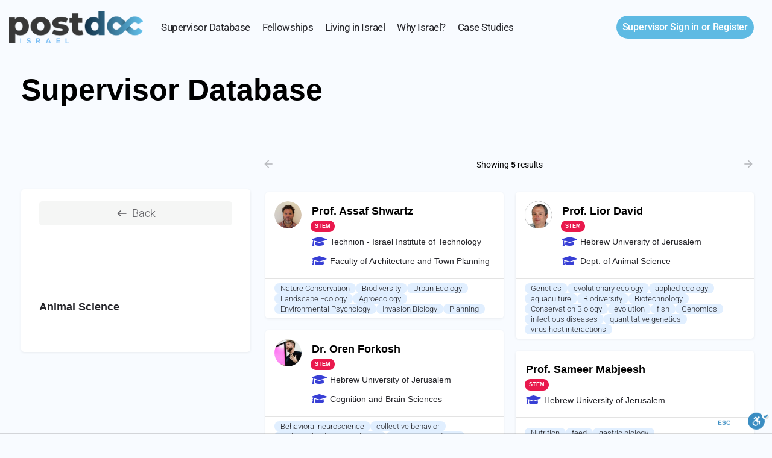

--- FILE ---
content_type: text/html; charset=UTF-8
request_url: https://postdocisrael.com/agriculture-food-and-environment/animal-science/
body_size: 322220
content:
<!DOCTYPE html>
<html lang="en-US">
<head>
	<meta charset="UTF-8" />
	<meta name="viewport" content="width=device-width, initial-scale=1.0" />
	<link rel="pingback" href="https://postdocisrael.com/xmlrpc.php">

	<title>Animal Science &#8211; POSTDOC ISRAEL</title>
<meta name='robots' content='max-image-preview:large' />

<!-- Google Tag Manager for WordPress by gtm4wp.com -->
<script data-cfasync="false" data-pagespeed-no-defer>
	var gtm4wp_datalayer_name = "dataLayer";
	var dataLayer = dataLayer || [];
</script>
<!-- End Google Tag Manager for WordPress by gtm4wp.com --><meta property="og:title" content="Animal Science &#8211; POSTDOC ISRAEL"/>
<meta name="description" content="Browse profiles in Animal Science | Find a postdoc position in Israel"/>
<meta property="og:description" content="Browse profiles in Animal Science | Find a postdoc position in Israel"/>
<link rel='dns-prefetch' href='//maps.googleapis.com' />
<link rel='dns-prefetch' href='//fonts.googleapis.com' />
<link rel="alternate" type="application/rss+xml" title="POSTDOC ISRAEL &raquo; Feed" href="https://postdocisrael.com/feed/" />
<style id='wp-img-auto-sizes-contain-inline-css' type='text/css'>
img:is([sizes=auto i],[sizes^="auto," i]){contain-intrinsic-size:3000px 1500px}
/*# sourceURL=wp-img-auto-sizes-contain-inline-css */
</style>
<style id='classic-theme-styles-inline-css' type='text/css'>
/*! This file is auto-generated */
.wp-block-button__link{color:#fff;background-color:#32373c;border-radius:9999px;box-shadow:none;text-decoration:none;padding:calc(.667em + 2px) calc(1.333em + 2px);font-size:1.125em}.wp-block-file__button{background:#32373c;color:#fff;text-decoration:none}
/*# sourceURL=/wp-includes/css/classic-themes.min.css */
</style>
<style id='global-styles-inline-css' type='text/css'>
:root{--wp--preset--aspect-ratio--square: 1;--wp--preset--aspect-ratio--4-3: 4/3;--wp--preset--aspect-ratio--3-4: 3/4;--wp--preset--aspect-ratio--3-2: 3/2;--wp--preset--aspect-ratio--2-3: 2/3;--wp--preset--aspect-ratio--16-9: 16/9;--wp--preset--aspect-ratio--9-16: 9/16;--wp--preset--color--black: #000000;--wp--preset--color--cyan-bluish-gray: #abb8c3;--wp--preset--color--white: #ffffff;--wp--preset--color--pale-pink: #f78da7;--wp--preset--color--vivid-red: #cf2e2e;--wp--preset--color--luminous-vivid-orange: #ff6900;--wp--preset--color--luminous-vivid-amber: #fcb900;--wp--preset--color--light-green-cyan: #7bdcb5;--wp--preset--color--vivid-green-cyan: #00d084;--wp--preset--color--pale-cyan-blue: #8ed1fc;--wp--preset--color--vivid-cyan-blue: #0693e3;--wp--preset--color--vivid-purple: #9b51e0;--wp--preset--gradient--vivid-cyan-blue-to-vivid-purple: linear-gradient(135deg,rgb(6,147,227) 0%,rgb(155,81,224) 100%);--wp--preset--gradient--light-green-cyan-to-vivid-green-cyan: linear-gradient(135deg,rgb(122,220,180) 0%,rgb(0,208,130) 100%);--wp--preset--gradient--luminous-vivid-amber-to-luminous-vivid-orange: linear-gradient(135deg,rgb(252,185,0) 0%,rgb(255,105,0) 100%);--wp--preset--gradient--luminous-vivid-orange-to-vivid-red: linear-gradient(135deg,rgb(255,105,0) 0%,rgb(207,46,46) 100%);--wp--preset--gradient--very-light-gray-to-cyan-bluish-gray: linear-gradient(135deg,rgb(238,238,238) 0%,rgb(169,184,195) 100%);--wp--preset--gradient--cool-to-warm-spectrum: linear-gradient(135deg,rgb(74,234,220) 0%,rgb(151,120,209) 20%,rgb(207,42,186) 40%,rgb(238,44,130) 60%,rgb(251,105,98) 80%,rgb(254,248,76) 100%);--wp--preset--gradient--blush-light-purple: linear-gradient(135deg,rgb(255,206,236) 0%,rgb(152,150,240) 100%);--wp--preset--gradient--blush-bordeaux: linear-gradient(135deg,rgb(254,205,165) 0%,rgb(254,45,45) 50%,rgb(107,0,62) 100%);--wp--preset--gradient--luminous-dusk: linear-gradient(135deg,rgb(255,203,112) 0%,rgb(199,81,192) 50%,rgb(65,88,208) 100%);--wp--preset--gradient--pale-ocean: linear-gradient(135deg,rgb(255,245,203) 0%,rgb(182,227,212) 50%,rgb(51,167,181) 100%);--wp--preset--gradient--electric-grass: linear-gradient(135deg,rgb(202,248,128) 0%,rgb(113,206,126) 100%);--wp--preset--gradient--midnight: linear-gradient(135deg,rgb(2,3,129) 0%,rgb(40,116,252) 100%);--wp--preset--font-size--small: 13px;--wp--preset--font-size--medium: 20px;--wp--preset--font-size--large: 36px;--wp--preset--font-size--x-large: 42px;--wp--preset--spacing--20: 0.44rem;--wp--preset--spacing--30: 0.67rem;--wp--preset--spacing--40: 1rem;--wp--preset--spacing--50: 1.5rem;--wp--preset--spacing--60: 2.25rem;--wp--preset--spacing--70: 3.38rem;--wp--preset--spacing--80: 5.06rem;--wp--preset--shadow--natural: 6px 6px 9px rgba(0, 0, 0, 0.2);--wp--preset--shadow--deep: 12px 12px 50px rgba(0, 0, 0, 0.4);--wp--preset--shadow--sharp: 6px 6px 0px rgba(0, 0, 0, 0.2);--wp--preset--shadow--outlined: 6px 6px 0px -3px rgb(255, 255, 255), 6px 6px rgb(0, 0, 0);--wp--preset--shadow--crisp: 6px 6px 0px rgb(0, 0, 0);}:where(.is-layout-flex){gap: 0.5em;}:where(.is-layout-grid){gap: 0.5em;}body .is-layout-flex{display: flex;}.is-layout-flex{flex-wrap: wrap;align-items: center;}.is-layout-flex > :is(*, div){margin: 0;}body .is-layout-grid{display: grid;}.is-layout-grid > :is(*, div){margin: 0;}:where(.wp-block-columns.is-layout-flex){gap: 2em;}:where(.wp-block-columns.is-layout-grid){gap: 2em;}:where(.wp-block-post-template.is-layout-flex){gap: 1.25em;}:where(.wp-block-post-template.is-layout-grid){gap: 1.25em;}.has-black-color{color: var(--wp--preset--color--black) !important;}.has-cyan-bluish-gray-color{color: var(--wp--preset--color--cyan-bluish-gray) !important;}.has-white-color{color: var(--wp--preset--color--white) !important;}.has-pale-pink-color{color: var(--wp--preset--color--pale-pink) !important;}.has-vivid-red-color{color: var(--wp--preset--color--vivid-red) !important;}.has-luminous-vivid-orange-color{color: var(--wp--preset--color--luminous-vivid-orange) !important;}.has-luminous-vivid-amber-color{color: var(--wp--preset--color--luminous-vivid-amber) !important;}.has-light-green-cyan-color{color: var(--wp--preset--color--light-green-cyan) !important;}.has-vivid-green-cyan-color{color: var(--wp--preset--color--vivid-green-cyan) !important;}.has-pale-cyan-blue-color{color: var(--wp--preset--color--pale-cyan-blue) !important;}.has-vivid-cyan-blue-color{color: var(--wp--preset--color--vivid-cyan-blue) !important;}.has-vivid-purple-color{color: var(--wp--preset--color--vivid-purple) !important;}.has-black-background-color{background-color: var(--wp--preset--color--black) !important;}.has-cyan-bluish-gray-background-color{background-color: var(--wp--preset--color--cyan-bluish-gray) !important;}.has-white-background-color{background-color: var(--wp--preset--color--white) !important;}.has-pale-pink-background-color{background-color: var(--wp--preset--color--pale-pink) !important;}.has-vivid-red-background-color{background-color: var(--wp--preset--color--vivid-red) !important;}.has-luminous-vivid-orange-background-color{background-color: var(--wp--preset--color--luminous-vivid-orange) !important;}.has-luminous-vivid-amber-background-color{background-color: var(--wp--preset--color--luminous-vivid-amber) !important;}.has-light-green-cyan-background-color{background-color: var(--wp--preset--color--light-green-cyan) !important;}.has-vivid-green-cyan-background-color{background-color: var(--wp--preset--color--vivid-green-cyan) !important;}.has-pale-cyan-blue-background-color{background-color: var(--wp--preset--color--pale-cyan-blue) !important;}.has-vivid-cyan-blue-background-color{background-color: var(--wp--preset--color--vivid-cyan-blue) !important;}.has-vivid-purple-background-color{background-color: var(--wp--preset--color--vivid-purple) !important;}.has-black-border-color{border-color: var(--wp--preset--color--black) !important;}.has-cyan-bluish-gray-border-color{border-color: var(--wp--preset--color--cyan-bluish-gray) !important;}.has-white-border-color{border-color: var(--wp--preset--color--white) !important;}.has-pale-pink-border-color{border-color: var(--wp--preset--color--pale-pink) !important;}.has-vivid-red-border-color{border-color: var(--wp--preset--color--vivid-red) !important;}.has-luminous-vivid-orange-border-color{border-color: var(--wp--preset--color--luminous-vivid-orange) !important;}.has-luminous-vivid-amber-border-color{border-color: var(--wp--preset--color--luminous-vivid-amber) !important;}.has-light-green-cyan-border-color{border-color: var(--wp--preset--color--light-green-cyan) !important;}.has-vivid-green-cyan-border-color{border-color: var(--wp--preset--color--vivid-green-cyan) !important;}.has-pale-cyan-blue-border-color{border-color: var(--wp--preset--color--pale-cyan-blue) !important;}.has-vivid-cyan-blue-border-color{border-color: var(--wp--preset--color--vivid-cyan-blue) !important;}.has-vivid-purple-border-color{border-color: var(--wp--preset--color--vivid-purple) !important;}.has-vivid-cyan-blue-to-vivid-purple-gradient-background{background: var(--wp--preset--gradient--vivid-cyan-blue-to-vivid-purple) !important;}.has-light-green-cyan-to-vivid-green-cyan-gradient-background{background: var(--wp--preset--gradient--light-green-cyan-to-vivid-green-cyan) !important;}.has-luminous-vivid-amber-to-luminous-vivid-orange-gradient-background{background: var(--wp--preset--gradient--luminous-vivid-amber-to-luminous-vivid-orange) !important;}.has-luminous-vivid-orange-to-vivid-red-gradient-background{background: var(--wp--preset--gradient--luminous-vivid-orange-to-vivid-red) !important;}.has-very-light-gray-to-cyan-bluish-gray-gradient-background{background: var(--wp--preset--gradient--very-light-gray-to-cyan-bluish-gray) !important;}.has-cool-to-warm-spectrum-gradient-background{background: var(--wp--preset--gradient--cool-to-warm-spectrum) !important;}.has-blush-light-purple-gradient-background{background: var(--wp--preset--gradient--blush-light-purple) !important;}.has-blush-bordeaux-gradient-background{background: var(--wp--preset--gradient--blush-bordeaux) !important;}.has-luminous-dusk-gradient-background{background: var(--wp--preset--gradient--luminous-dusk) !important;}.has-pale-ocean-gradient-background{background: var(--wp--preset--gradient--pale-ocean) !important;}.has-electric-grass-gradient-background{background: var(--wp--preset--gradient--electric-grass) !important;}.has-midnight-gradient-background{background: var(--wp--preset--gradient--midnight) !important;}.has-small-font-size{font-size: var(--wp--preset--font-size--small) !important;}.has-medium-font-size{font-size: var(--wp--preset--font-size--medium) !important;}.has-large-font-size{font-size: var(--wp--preset--font-size--large) !important;}.has-x-large-font-size{font-size: var(--wp--preset--font-size--x-large) !important;}
:where(.wp-block-post-template.is-layout-flex){gap: 1.25em;}:where(.wp-block-post-template.is-layout-grid){gap: 1.25em;}
:where(.wp-block-term-template.is-layout-flex){gap: 1.25em;}:where(.wp-block-term-template.is-layout-grid){gap: 1.25em;}
:where(.wp-block-columns.is-layout-flex){gap: 2em;}:where(.wp-block-columns.is-layout-grid){gap: 2em;}
:root :where(.wp-block-pullquote){font-size: 1.5em;line-height: 1.6;}
/*# sourceURL=global-styles-inline-css */
</style>
<link rel='stylesheet' id='sb-style-css' href='https://postdocisrael.com/wp-content/plugins/sb-woocommerce-email-verification/assets/css/sb.css?ver=1.8' type='text/css' media='all' />
<link rel='stylesheet' id='woocommerce-layout-css' href='https://postdocisrael.com/wp-content/plugins/woocommerce/assets/css/woocommerce-layout.css?ver=10.4.3' type='text/css' media='all' />
<link rel='stylesheet' id='woocommerce-smallscreen-css' href='https://postdocisrael.com/wp-content/plugins/woocommerce/assets/css/woocommerce-smallscreen.css?ver=10.4.3' type='text/css' media='only screen and (max-width: 768px)' />
<link rel='stylesheet' id='woocommerce-general-css' href='https://postdocisrael.com/wp-content/plugins/woocommerce/assets/css/woocommerce.css?ver=10.4.3' type='text/css' media='all' />
<style id='woocommerce-inline-inline-css' type='text/css'>
.woocommerce form .form-row .required { visibility: visible; }
/*# sourceURL=woocommerce-inline-inline-css */
</style>
<link rel='stylesheet' id='elementor-icons-css' href='https://postdocisrael.com/wp-content/plugins/elementor/assets/lib/eicons/css/elementor-icons.min.css?ver=5.45.0' type='text/css' media='all' />
<link rel='stylesheet' id='elementor-frontend-css' href='https://postdocisrael.com/wp-content/plugins/elementor/assets/css/frontend.min.css?ver=3.34.1' type='text/css' media='all' />
<link rel='stylesheet' id='elementor-post-6-css' href='https://postdocisrael.com/wp-content/uploads/elementor/css/post-6.css?ver=1767947729' type='text/css' media='all' />
<link rel='stylesheet' id='font-awesome-5-all-css' href='https://postdocisrael.com/wp-content/plugins/elementor/assets/lib/font-awesome/css/all.min.css?ver=3.34.1' type='text/css' media='all' />
<link rel='stylesheet' id='font-awesome-4-shim-css' href='https://postdocisrael.com/wp-content/plugins/elementor/assets/lib/font-awesome/css/v4-shims.min.css?ver=3.34.1' type='text/css' media='all' />
<link rel='stylesheet' id='namogo-icons-css' href='https://postdocisrael.com/wp-content/plugins/elementor-extras/assets/lib/nicons/css/nicons.css?ver=2.2.52' type='text/css' media='all' />
<link rel='stylesheet' id='elementor-extras-frontend-css' href='https://postdocisrael.com/wp-content/plugins/elementor-extras/assets/css/frontend.min.css?ver=2.2.52' type='text/css' media='all' />
<link rel='stylesheet' id='widget-heading-css' href='https://postdocisrael.com/wp-content/plugins/elementor/assets/css/widget-heading.min.css?ver=3.34.1' type='text/css' media='all' />
<link rel='stylesheet' id='elementor-post-46-css' href='https://postdocisrael.com/wp-content/uploads/elementor/css/post-46.css?ver=1767947767' type='text/css' media='all' />
<link rel='stylesheet' id='widget-image-css' href='https://postdocisrael.com/wp-content/plugins/elementor/assets/css/widget-image.min.css?ver=3.34.1' type='text/css' media='all' />
<link rel='stylesheet' id='widget-icon-list-css' href='https://postdocisrael.com/wp-content/plugins/elementor/assets/css/widget-icon-list.min.css?ver=3.34.1' type='text/css' media='all' />
<link rel='stylesheet' id='widget-social-icons-css' href='https://postdocisrael.com/wp-content/plugins/elementor/assets/css/widget-social-icons.min.css?ver=3.34.1' type='text/css' media='all' />
<link rel='stylesheet' id='e-apple-webkit-css' href='https://postdocisrael.com/wp-content/plugins/elementor/assets/css/conditionals/apple-webkit.min.css?ver=3.34.1' type='text/css' media='all' />
<link rel='stylesheet' id='elementor-post-750-css' href='https://postdocisrael.com/wp-content/uploads/elementor/css/post-750.css?ver=1767947729' type='text/css' media='all' />
<link rel='stylesheet' id='mylisting-google-maps-css' href='https://postdocisrael.com/wp-content/themes/my-listing/assets/dist/maps/google-maps/google-maps.css?ver=2.12' type='text/css' media='all' />
<link rel='preload stylesheet' as='style' onload="this.onload=null;this.rel='stylesheet'" id='mylisting-icons-css' href='https://postdocisrael.com/wp-content/themes/my-listing/assets/dist/icons.css?ver=2.12' type='text/css' media='all' />
<link rel='stylesheet' id='mylisting-material-icons-css' href='https://fonts.googleapis.com/icon?family=Material+Icons&#038;display=swap&#038;ver=6.9' type='text/css' media='all' />
<link rel='stylesheet' id='mylisting-select2-css' href='https://postdocisrael.com/wp-content/themes/my-listing/assets/vendor/select2/select2.css?ver=4.0.13' type='text/css' media='all' />
<link rel='stylesheet' id='mylisting-vendor-css' href='https://postdocisrael.com/wp-content/themes/my-listing/assets/dist/vendor.css?ver=2.12' type='text/css' media='all' />
<link rel='stylesheet' id='mylisting-frontend-css' href='https://postdocisrael.com/wp-content/themes/my-listing/assets/dist/frontend.css?ver=2.12' type='text/css' media='all' />
<link rel='stylesheet' id='ml-max-w-1200-css' href='https://postdocisrael.com/wp-content/themes/my-listing/assets/dist/max-width-1200.css?ver=2.12' type='text/css' media='(max-width: 1200px)' />
<link rel='stylesheet' id='ml-max-w-992-css' href='https://postdocisrael.com/wp-content/themes/my-listing/assets/dist/max-width-992.css?ver=2.12' type='text/css' media='(max-width: 992px)' />
<link rel='stylesheet' id='ml-max-w-768-css' href='https://postdocisrael.com/wp-content/themes/my-listing/assets/dist/max-width-768.css?ver=2.12' type='text/css' media='(max-width: 768px)' />
<link rel='stylesheet' id='ml-max-w-600-css' href='https://postdocisrael.com/wp-content/themes/my-listing/assets/dist/max-width-600.css?ver=2.12' type='text/css' media='(max-width: 600px)' />
<link rel='stylesheet' id='ml-max-w-480-css' href='https://postdocisrael.com/wp-content/themes/my-listing/assets/dist/max-width-480.css?ver=2.12' type='text/css' media='(max-width: 480px)' />
<link rel='stylesheet' id='ml-max-w-320-css' href='https://postdocisrael.com/wp-content/themes/my-listing/assets/dist/max-width-320.css?ver=2.12' type='text/css' media='(max-width: 320px)' />
<link rel='stylesheet' id='ml-min-w-993-css' href='https://postdocisrael.com/wp-content/themes/my-listing/assets/dist/min-width-993.css?ver=2.12' type='text/css' media='(min-width: 993px)' />
<link rel='stylesheet' id='ml-min-w-1201-css' href='https://postdocisrael.com/wp-content/themes/my-listing/assets/dist/min-width-1201.css?ver=2.12' type='text/css' media='(min-width: 1201px)' />
<link rel='stylesheet' id='wc-general-style-css' href='https://postdocisrael.com/wp-content/themes/my-listing/assets/dist/wc-general-style.css?ver=2.12' type='text/css' media='all' />
<link rel='stylesheet' id='theme-styles-default-css' href='https://postdocisrael.com/wp-content/themes/my-listing/style.css?ver=6.9' type='text/css' media='all' />
<style id='theme-styles-default-inline-css' type='text/css'>
:root{}
/*# sourceURL=theme-styles-default-inline-css */
</style>
<link rel='stylesheet' id='child-style-css' href='https://postdocisrael.com/wp-content/themes/my-listing-child/style.css?ver=6.9' type='text/css' media='all' />
<link rel='stylesheet' id='mylisting-dynamic-styles-css' href='https://postdocisrael.com/wp-content/uploads/mylisting-dynamic-styles.css?ver=1762788095' type='text/css' media='all' />
<link rel='stylesheet' id='elementor-gf-local-roboto-css' href='https://postdocisrael.com/wp-content/uploads/elementor/google-fonts/css/roboto.css?ver=1754030690' type='text/css' media='all' />
<link rel='stylesheet' id='elementor-icons-shared-0-css' href='https://postdocisrael.com/wp-content/plugins/elementor/assets/lib/font-awesome/css/fontawesome.min.css?ver=5.15.3' type='text/css' media='all' />
<link rel='stylesheet' id='elementor-icons-fa-brands-css' href='https://postdocisrael.com/wp-content/plugins/elementor/assets/lib/font-awesome/css/brands.min.css?ver=5.15.3' type='text/css' media='all' />
<link rel='stylesheet' id='elementor-icons-fa-solid-css' href='https://postdocisrael.com/wp-content/plugins/elementor/assets/lib/font-awesome/css/solid.min.css?ver=5.15.3' type='text/css' media='all' />
<script type="text/javascript" src="https://postdocisrael.com/wp-includes/js/jquery/jquery.min.js?ver=3.7.1" id="jquery-core-js"></script>
<script type="text/javascript" src="https://postdocisrael.com/wp-content/plugins/woocommerce/assets/js/jquery-blockui/jquery.blockUI.min.js?ver=2.7.0-wc.10.4.3" id="wc-jquery-blockui-js" defer="defer" data-wp-strategy="defer"></script>
<script type="text/javascript" id="wc-add-to-cart-js-extra">
/* <![CDATA[ */
var wc_add_to_cart_params = {"ajax_url":"/wp-admin/admin-ajax.php","wc_ajax_url":"/?wc-ajax=%%endpoint%%","i18n_view_cart":"View cart","cart_url":"https://postdocisrael.com/cart/","is_cart":"","cart_redirect_after_add":"no"};
//# sourceURL=wc-add-to-cart-js-extra
/* ]]> */
</script>
<script type="text/javascript" src="https://postdocisrael.com/wp-content/plugins/woocommerce/assets/js/frontend/add-to-cart.min.js?ver=10.4.3" id="wc-add-to-cart-js" defer="defer" data-wp-strategy="defer"></script>
<script type="text/javascript" src="https://postdocisrael.com/wp-content/plugins/woocommerce/assets/js/js-cookie/js.cookie.min.js?ver=2.1.4-wc.10.4.3" id="wc-js-cookie-js" defer="defer" data-wp-strategy="defer"></script>
<script type="text/javascript" id="woocommerce-js-extra">
/* <![CDATA[ */
var woocommerce_params = {"ajax_url":"/wp-admin/admin-ajax.php","wc_ajax_url":"/?wc-ajax=%%endpoint%%","i18n_password_show":"Show password","i18n_password_hide":"Hide password"};
//# sourceURL=woocommerce-js-extra
/* ]]> */
</script>
<script type="text/javascript" src="https://postdocisrael.com/wp-content/plugins/woocommerce/assets/js/frontend/woocommerce.min.js?ver=10.4.3" id="woocommerce-js" defer="defer" data-wp-strategy="defer"></script>
<script type="text/javascript" src="https://postdocisrael.com/wp-content/plugins/elementor/assets/lib/font-awesome/js/v4-shims.min.js?ver=3.34.1" id="font-awesome-4-shim-js"></script>
<link rel="https://api.w.org/" href="https://postdocisrael.com/wp-json/" /><link rel="alternate" title="JSON" type="application/json" href="https://postdocisrael.com/wp-json/wp/v2/pages/46" /><link rel="EditURI" type="application/rsd+xml" title="RSD" href="https://postdocisrael.com/xmlrpc.php?rsd" />
<meta name="generator" content="WordPress 6.9" />
<meta name="generator" content="WooCommerce 10.4.3" />
<link rel="canonical" href="https://postdocisrael.com/agriculture-food-and-environment/animal-science/" />
<link rel='shortlink' href='https://postdocisrael.com/?p=46' />

<!-- Google Tag Manager for WordPress by gtm4wp.com -->
<!-- GTM Container placement set to automatic -->
<script data-cfasync="false" data-pagespeed-no-defer>
	var dataLayer_content = {"pagePostType":"page","pagePostType2":"single-page","pagePostAuthor":"Ceighley"};
	dataLayer.push( dataLayer_content );
</script>
<script data-cfasync="false" data-pagespeed-no-defer>
(function(w,d,s,l,i){w[l]=w[l]||[];w[l].push({'gtm.start':
new Date().getTime(),event:'gtm.js'});var f=d.getElementsByTagName(s)[0],
j=d.createElement(s),dl=l!='dataLayer'?'&l='+l:'';j.async=true;j.src=
'//www.googletagmanager.com/gtm.js?id='+i+dl;f.parentNode.insertBefore(j,f);
})(window,document,'script','dataLayer','GTM-TZ54FBX');
</script>
<!-- End Google Tag Manager for WordPress by gtm4wp.com -->    <meta property="og:title" content="Postdoc in Israel" />
    <meta property="og:url" content="https://postdocisrael.com/" />
    <meta property="og:description" content="Find a postdoc position in Israel" />
    <meta property="og:image" content="https://postdocisrael.com/wp-content/uploads/2023/01/facebookImage.jpg" />
    
    <meta name="twitter:card" content="summary_large_image">
    <meta name="twitter:title" content="Postdoc in Israel">
    <meta name="twitter:description" content="Find a postdoc position in Israel">
    <meta name="twitter:image" content="https://postdocisrael.com/wp-content/uploads/2023/01/twitterimage-e1674467966443.jpg">
  <script type="text/javascript">var MyListing = {"Helpers":{},"Handlers":{},"MapConfig":{"ClusterSize":35,"AccessToken":"","Language":"default","TypeRestrictions":"geocode","CountryRestrictions":[],"CustomSkins":{}}};</script><script type="text/javascript">var CASE27 = {"ajax_url":"https:\/\/postdocisrael.com\/wp-admin\/admin-ajax.php","login_url":"https:\/\/postdocisrael.com\/my-account\/","register_url":"https:\/\/postdocisrael.com\/my-account\/?register","mylisting_ajax_url":"\/?mylisting-ajax=1","theme_folder":"https:\/\/postdocisrael.com\/wp-content\/themes\/my-listing","theme_version":"2.12","env":"production","ajax_nonce":"ab67ddae8f","l10n":{"selectOption":"Select an option","errorLoading":"The results could not be loaded.","removeAllItems":"Remove all items","loadingMore":"Loading more results\u2026","noResults":"No results found","searching":"Searching\u2026","datepicker":{"format":"DD MMMM, YY","timeFormat":"h:mm A","dateTimeFormat":"DD MMMM, YY, h:mm A","timePicker24Hour":false,"firstDay":1,"applyLabel":"Apply","cancelLabel":"Cancel","customRangeLabel":"Custom Range","daysOfWeek":["Su","Mo","Tu","We","Th","Fr","Sa"],"monthNames":["January","February","March","April","May","June","July","August","September","October","November","December"]},"irreversible_action":"This is an irreversible action. Proceed anyway?","delete_listing_confirm":"Are you sure you want to delete this profile?","copied_to_clipboard":"Copied!","nearby_listings_location_required":"Enter a location to find nearby profiles.","nearby_listings_retrieving_location":"Retrieving location...","nearby_listings_searching":"Searching for nearby profiles...","geolocation_failed":"You must enable location to use this feature.","something_went_wrong":"Something went wrong.","all_in_category":"All in \"%s\"","invalid_file_type":"Invalid file type. Accepted types:","file_limit_exceeded":"You have exceeded the file upload limit (%d).","file_size_limit":"This attachement (%s) exceeds upload size limit (%d).","terms_limit":"You can select a maximum of %s item(s) for this field.","input_too_short":"Field value can't be shorter than %d characters.","input_too_long":"Field value can't be longer than %d characters."},"woocommerce":[],"map_provider":"google-maps","google_btn_local":"en_US","caption1":"false","caption2":"false","close_on_scroll":"","recaptcha_type":"v2","recaptcha_key":"6LczP_AhAAAAAN3ud1f1Mg5V82yfQeCHnusIJRTj","select2_keep_open_multi":"1","js_field_html_img":"<div class=\"uploaded-file uploaded-image review-gallery-image job-manager-uploaded-file\">\t<span class=\"uploaded-file-preview\">\t\t\t\t\t<span class=\"job-manager-uploaded-file-preview\">\t\t\t\t<img alt=\"Uploaded file\" src=\"\">\t\t\t<\/span>\t\t\t\t<a href=\"#\" class=\"remove-uploaded-file review-gallery-image-remove job-manager-remove-uploaded-file\"><i class=\"mi delete\"><\/i><\/a>\t<\/span>\t<input type=\"hidden\" class=\"input-text\" name=\"\" value=\"b64:\"><\/div>","js_field_html":"<div class=\"uploaded-file  review-gallery-image job-manager-uploaded-file\">\t<span class=\"uploaded-file-preview\">\t\t\t\t\t<span class=\"job-manager-uploaded-file-name\">\t\t\t\t<i class=\"mi insert_drive_file uploaded-file-icon\"><\/i>\t\t\t\t<code><\/code>\t\t\t<\/span>\t\t\t\t<a href=\"#\" class=\"remove-uploaded-file review-gallery-image-remove job-manager-remove-uploaded-file\"><i class=\"mi delete\"><\/i><\/a>\t<\/span>\t<input type=\"hidden\" class=\"input-text\" name=\"\" value=\"b64:\"><\/div>"};</script>	<noscript><style>.woocommerce-product-gallery{ opacity: 1 !important; }</style></noscript>
	<meta name="generator" content="Elementor 3.34.1; features: additional_custom_breakpoints; settings: css_print_method-external, google_font-enabled, font_display-auto">
			<style>
				.e-con.e-parent:nth-of-type(n+4):not(.e-lazyloaded):not(.e-no-lazyload),
				.e-con.e-parent:nth-of-type(n+4):not(.e-lazyloaded):not(.e-no-lazyload) * {
					background-image: none !important;
				}
				@media screen and (max-height: 1024px) {
					.e-con.e-parent:nth-of-type(n+3):not(.e-lazyloaded):not(.e-no-lazyload),
					.e-con.e-parent:nth-of-type(n+3):not(.e-lazyloaded):not(.e-no-lazyload) * {
						background-image: none !important;
					}
				}
				@media screen and (max-height: 640px) {
					.e-con.e-parent:nth-of-type(n+2):not(.e-lazyloaded):not(.e-no-lazyload),
					.e-con.e-parent:nth-of-type(n+2):not(.e-lazyloaded):not(.e-no-lazyload) * {
						background-image: none !important;
					}
				}
			</style>
			<style type="text/css" id="custom-background-css">
body.custom-background { background-color: #f8fbff; }
</style>
	<link rel="icon" href="https://postdocisrael.com/wp-content/uploads/2022/09/cropped-TEMP-32x32.png" sizes="32x32" />
<link rel="icon" href="https://postdocisrael.com/wp-content/uploads/2022/09/cropped-TEMP-192x192.png" sizes="192x192" />
<link rel="apple-touch-icon" href="https://postdocisrael.com/wp-content/uploads/2022/09/cropped-TEMP-180x180.png" />
<meta name="msapplication-TileImage" content="https://postdocisrael.com/wp-content/uploads/2022/09/cropped-TEMP-270x270.png" />
		<style type="text/css" id="wp-custom-css">
			.u_n_hp_jun .my_account, .u_n_hp_jun .my_profile {
    display: none !important;
}
.u_ending_hp_jun .add_profile {
    display: none !important;
}
.u_ending_hp_jun .my_profile {
    display: block !important;
}

.home-head, .home-head * {
    background-size: cover !important;
    object-fit: cover !important;
    -webkit-mask-size: cover !important;
}
/* width */
::-webkit-scrollbar {
  width: 10px;
}

/* Track */
::-webkit-scrollbar-track {
  box-shadow: inset 0 0 5px grey; 
  border-radius: 10px;
}
 
/* Handle */
::-webkit-scrollbar-thumb {
  background:  #5EBAE3; 
  border-radius: 10px;
}

/* Handle on hover */
::-webkit-scrollbar-thumb:hover {
  background: #11BAE9; 
}

#submit-job-form .pf-body .field-head label small {
    display: none; 
}


body #submit-job-form .fieldset-prof-dr span.select2-selection {
    padding: 0;
}
body #submit-job-form .fieldset-prof-dr span.select2-selection:before {
    display: none;
}
	
@media (min-width:1600px) {
 
.header-menu-left .i-nav>ul, .header-menu-left .i-nav>ul>li {
    margin: 0 30px !important;
}
	
	}	


@media (min-width:1300px) {
#submit-job-form .element.form-section {
    width: 800px;
	    padding: 15px 40px;
}
	
.university-popup .dialog-message {
    min-width: 900px;
    padding: 40px;
}
 body.logged-in .header-menu-left .i-nav>ul, body.logged-in .header-menu-left .i-nav>ul>li {
    margin: 0 30px !important;
}
			
	}
	
@media (min-width:770px) {

 
.fellowship-list > .elementor-widget-container {
    display: flex;
    gap: 20px;
}
	.fellowship-list > .elementor-widget-container ul.ee-filters {
    flex: 0 0 17%;
}
#submit-job-form .form-section {
    width: 800px;
}
	

	
	div#form-section-discipline-field .pf-body {
    display: flex;
    flex-wrap: wrap;
    justify-content: flex-end;
    align-items: stretch;
    align-content: stretch;
}
div#form-section-discipline-field .pf-body .fieldset-job_category {
    flex: 0 0 40%;
    position: absolute;
    left: 35px;
    width: 38%;
}
	div#form-section-discipline-field .pf-body .form-group:not(.fieldset-job_tags):not(.fieldset-job_category) {
    flex: 0 0 60%;
    margin-bottom: 25px !important;
}
	
#submit-job-form .fieldset-previously-awarded .field {
    display: flex;
}

body #submit-job-form .fieldset-prof-dr {
    width: 17%;
    display: inline-block;
}
.fieldset-job_title, .fieldset-last-name, .fieldset-middle-name {
    width: 27%;
    display: inline-block;
    margin: 0 !important;
}
.fieldset-academic-unit, .fieldset-region, .fieldset-job_phone, .fieldset-job_email {
    width: 49%;
    display: inline-block;
    margin: 0 !important;
}
/*
.fieldset-cv .job-manager-uploaded-file, .fieldset-job_logo .job-manager-uploaded-file {
    width: calc(45% - 7px) !important;
}
.fieldset-cv .upload-file, .fieldset-job_logo .upload-file {
    width: calc(50% - 7px) !important;
}
	*/
}


@media (max-width:1300px) {
.fellow_row_title_pc .elementor-heading-title {
    font-size: 14px !important;
    font-weight: 700 !important;
}
	
	
body:not(.logged-in) .user-area.signin-area {
    margin: 0;
    padding: 7px 10px;
}
	body.logged-in .user-area {
    margin: 0;
    padding: 7px 10px;
}
body.logged-in .user-area > div > a {
    padding: 7px 14px !important;
}
div.i-nav > ul > li {
    margin: 0 10px !important;
    font-size: 17px !important;
    letter-spacing: -0.5px;
	font-weight: 400;
}
body:not(.wtf) .user-area * {
    font-size: 16px !important;
    letter-spacing: -0.2px;
}
}

@media (max-width:970px) {
#submit-job-form .fieldset-job_category {
    margin-bottom: 40px !important;
}
	
form.c27-submit-listing-form .form-section .title-style-1 h5 {
    font-size: 24px;
    line-height: 1;
    position: static;
}
	
.header-top .header-right {
    /* display: none !important; */
    position: absolute;
    right: 66px;
    top: 11px;
}
 .header-top .header-center {
    margin: 0 !important;
}
.header-top .header-left {
    width: 100%;
    flex-direction: row-reverse;
    justify-content: space-between;
}	
	.header-top .header-left .logo img {
    max-height: 45px !important;
    height: 45px !important;
}
	}
	
@media (max-width:770px) {
.i-nav.mobile-menu-open li {
    margin: 0 !important;
}
	
ul.ee-filters.ee-filters--fellowship_category {
    display: flex;
    flex-direction: row;
    overflow-x: scroll;
    gap: 10px;
    flex-wrap: nowrap;
    align-items: stretch;
}
	.fellowship-list li.ee-filters__item {
    display: flex;
    align-content: center;
    align-items: center;
}
.fellowship-list li.ee-filters__item a {
    display: flex;
    align-items: flex-start;
    line-height: 1;
    font-size: 14px;
    text-align: left;
    padding-bottom: 7px;
    padding-top: 5px;
    gap: 5px;
    flex-wrap: nowrap;
    flex-direction: column-reverse;
    justify-content: space-between;
}	
	
.fellowship-list .elementor-widget-theme-post-title.elementor-page-title {
    min-height: 45px;
    display: flex;
    align-items: center;
}
.footer-copy {
    flex-direction: column;
    gap: 20px !important;
}
ul.ee-filters.ee-filters--job_listing_category {
    display: flex;
    flex-wrap: nowrap;
    overflow: scroll;
    position: relative;
    height: 65px;
    align-items: flex-end;
    padding-right: 5px;
    padding-left: 24px;
    padding-bottom: 5px;
}
ul.ee-filters.ee-filters--job_listing_category a.ee-term__link {
    line-height: 1;
    font-size: 16px;
}
.fellowship-list > .elementor-widget-container:before {
    content: "\f105";
    font-family: 'Font Awesome 5 Free';
    font-size: 22px;
    position: absolute;
    color: black;
    right: -5px;
    top: 0px;
    background: #f8fbff;
    font-weight: 900;
    height: 65px;
    width: 10px;
    display: flex;
    align-items: flex-end;
    line-height: 1;
    z-index: 1;
    padding-bottom: 19px;
}

.fellowship-line.open .open-close {
    bottom: -60px !important;
    top: auto;
}
.fellowship-line.open {
    padding-bottom: 60px !important;
}
	.fellowship-line .open-close {
    position: absolute;
    z-index: 1;
    top: 165px;
}
	.fellowship-line:after {
    height: 40px !important;
}
	.fellowship-line {
    min-height: 222px;
    margin-bottom: 30px;
}
.fellowship-line > .elementor-container > .elementor-element {
    width: 100% !important;
}
	.fellowship_table_title {
    margin-bottom: 4px !important;
    text-decoration: underline;
}
.fellowship-line > .elementor-container {
    display: inline-block;
}
	.fellowship-line > .elementor-container > .elementor-element > div {
    padding: 10px;
}
	
body .elementor-widget-posts:not(.elementor-posts--thumbnail-left) .elementor-post__text {
    padding-top: 50px !important;
}
body .elementor-widget-posts:not(.elementor-posts--thumbnail-left) span.elementor-post-date {
    top: 15px;
}
.single-post h1.elementor-heading-title {
    font-size: 30px !important;
}	
	
}






#submit-job-form .pf-body {
    padding-bottom: 55px;
}
#submit-job-form .form-group {
	    border-top: none !important;
    position: relative;
    text-align: center;
}
#submit-job-form .form-group span.select2-selection {
}
#submit-job-form .field>input, #submit-job-form .field>textarea {
    border-bottom-color: black !important;
    padding-left: 10px !important;
    padding-right: 10px !important;
    font-weight: 400;
    font-size: 18px;
}
#submit-job-form .field span.select2-selection__rendered {
    font-weight: 600;
}
#submit-job-form .field>input:focus, #submit-job-form .field>textarea:focus {
    border-bottom-color: var(--accent) !important;
}

#submit-job-form .form-group {
    padding: 10px 15px 0 !important;
    margin-bottom: 30px !important;
    vertical-align: top;
}


#form-section-discipline-field .pf-body > div:not(.fieldset-job_category) .field-head label small {
    display: none;
}


.form-group[class*="taxonomy"]:not([class*="job_listing_category"]) {
  /*  display: none;*/
}









.explore-classic-sidebar .element {
    padding-top: 10px;
    margin-top: 55px;
}
.search-filters .form-group.explore-filter.wp-search-filter input[type="text"] {

}
.search-filters .form-group.explore-filter.wp-search-filter {
    position: absolute;
    top: -88px;
    width: calc(100% + 35px);
    left: -18px;
}
.explore-classic-content .row.results-view {
    margin-top: 35px;
}



h {
    color: var(--e-global-color-accent);
}



header.header.header-style-default.header-width-full-width.header-light-skin.header-scroll-light-skin .header-skin {
    background: transparent;
    border: none;
}
header.header.header-style-default.header-width-full-width.header-light-skin.header-scroll-light-skin.header-scroll .header-skin {
    background: white;
}
header.header.header-style-default.header-width-full-width.header-light-skin.header-scroll-light-skin.header-scroll {
    height: 55px;
    transition: all 0.5s ease 0s !important;
}

.form-group.explore-filter.wp-search-filter.md-group:before {
    content: "\e8b6";
    position: absolute;
    bottom: 3px;
    right: 0;
    font-family: Material Icons;
    font-size: 26px;
}

.material-icons.zoom_in:before, .mi.zoom_in:before {
    content: "\e417";
}


.lf-item-info ul.lf-contact li {
    width: 100%;
}

#submit-job-form .field-head .description {
    width: 100%;
    position: absolute;
    top: -10px;
    left: 0;
    text-align: left;
    padding-left: 20px;
}

li.select2-results__option {
}

.header-button a {
    background: #5EBAE3;
    border-radius: 30px;
    padding: 12px 25px;
}


.profile-cover.profile-cover-no-img {
    height: auto;
    background: transparent;
}


.woocommerce table.job-manager-jobs tr {
    width: 100%;
}

.pricing-item .plan-name {
    font-size: 42px !important;
    padding-bottom: 0px !important;
    text-align: left;
    color: var(--accent) !important;
}
.pricing-item .plan-price {
    margin-top: 0;
}

.woocommerce-checkout.woocommerce-page:not(.woocommerce-order-received) .main-loader {
    opacity: 1 !important;
    display: -webkit-box !important;
    display: flex !important;
}


#job-manager-job-dashboard table ul.job-dashboard-actions li.cts-listing-action-promote, #job-manager-job-dashboard table ul.job-dashboard-actions li.cts-listing-action-switch, #job-manager-job-dashboard table ul.job-dashboard-actions li.cts-listing-action-duplicate, #job-manager-job-dashboard table ul.job-dashboard-actions li.cts-listing-action-stats {
    display: none !important;
    opacity: 0 !important;
    visibility: hidden !important;
}
.woocommerce table.job-manager-jobs tr td.listing-actions {
    max-width: 400px;
    margin: 0 auto;
}


.theme-my-listing.woocommerce-account.woocommerce-page.my-listing .woocommerce-MyAccount-content > .row > .col-md-3 {
    display: none;
}



.job_listing_packages>.row.section-body.row-eq-height {
    flex-direction: column;
}
.job_listing_packages>.row>div {
    max-width: 600px !important;
    width: 100%;
    margin: 0 auto;
}

.job_listing_packages p.purchase-disabled {
    font-size: 18px;
}
.select-plan {
    font-size: 21px;
    padding: 17px 20px;
}
.pricing-item.cts-pricing-item.not-purchasable {
    padding-top: 27px;
}
.pricing-item .plan-price>span {
    font-size: 21px !important;
}

section.i-section.c27-packages {
    padding-top: 0;
}

.pricing-item.cts-pricing-item.not-purchasable > *:not(.select-package) {
    display: none;
}


.user-area div.avatar {
    display: none;
}

body.page-template.page-template-add-listing-page .add-listing-step .section-title h2 {
    display: none;
}

a.check-my-listing {
    background: #5EBAE3;
    border-radius: 30px;
    padding: 12px 25px;
    margin: 20px 0 0;
    display: inline-block;
    width: 100%;
    color: white;
}

ul.login-tabs-jun {
    display: -webkit-box;
    display: flex;
    flex-wrap: nowrap;
}
.login-tabs-jun li {
    opacity: .2;
    -webkit-transition: .2s ease;
    transition: .2s ease;
    padding-right: 10px;
}
ul.login-tabs-jun li.active {
    opacity: 1;
}

.user-area.signin-area {
    background: #5EBAE3;
    border-radius: 30px;
    padding: 8px 25px;
    height: auto !important;
}
.user-area.signin-area * {
    font-size: 21px !important;
    color: white !important;
}
.user-area.signin-area * {
    font-size: 19px !important;
    color: white !important;
    opacity: 1 !important;
    font-weight: 500;
}


.user-profile-dropdown a#user-dropdown-menu {
    background: #5EBAE3;
    border-radius: 30px;
    padding: 8px 25px;
    height: auto !important;
    color: white;
    font-size: 19px;
    font-weight: 500;
    min-height: 43px;
}
.user-profile-dropdown a#user-dropdown-menu i.material-icons.arrow_drop_down {
    color: white !important;
    opacity: 1 !important;
}

#submit-job-form .fieldset-job_tags .field-head {
 
}
#submit-job-form .fieldset-job_category {
    margin-bottom: 0 !important;
}
#submit-job-form .form-group .field {
    border: 2px solid #5EBAE3 !important;
    min-height: 45px;
    padding: 0px 3px;
    border-radius: 0 0 10px 10px;
    box-shadow: 0 5px 12px -10px black;
    background: #f8fbff;
}

#submit-job-form .select2-selection--multiple:before, #submit-job-form .select2-selection--single:before {
    color: var(--e-global-color-accent);
    opacity: 1 !important;
}
.fieldset-prof-dr.field-type-select.form-group span.select2-selection__placeholder {
    font-size: 16px !important;
}

.select2-container--default .select2-results__option[aria-selected=true] {
}
ul#select2-academic-unit-results {
    overflow-x: hidden;
}

.fieldset-job_category li.select2-search.select2-search--inline.ui-sortable-handle {
    border-bottom: 1px solid;
}
/* width */
.select2-dropdown ::-webkit-scrollbar {
  width: 9px;
}

/* Track */
.select2-dropdown ::-webkit-scrollbar-track {
  box-shadow: inset 0 0 5px grey; 
  border-radius: 10px;
}
 
/* Handle */
.select2-dropdown ::-webkit-scrollbar-thumb {
  background: var(--e-global-color-accent);
  border-radius: 10px;
}

/* Handle on hover */
.select2-dropdown ::-webkit-scrollbar-thumb:hover {
  background: var(--e-global-color-accent);
}
.select2-container--default .select2-results__option:after {
    right: auto !important;
    left: 0;
    top: 50%;
    transform: translateY(-50%);
    content: " ";
    position: absolute;
    font-weight: 600 !important;
    display: flex;
    width: 20px;
    height: 20px;
    background: white;
    border-radius: 100%;
    text-align: center;
    line-height: 20px !important;
    border: 1px solid #979797;
    box-shadow: 0 0 2px 0px inset #979797;
    align-items: center;
}
.select2-container--default .select2-results__option[aria-selected=true]:after {
    color: var(--e-global-color-accent) !important;
    content: "\e015";
    font-family: woocommerce;
    background: white;
    font-size: 20px;
    border-color: snow;
	top: 50%;
}
.select2-container--default .select2-results__option:hover:after
{ 
opacity:0.5;
}
span.select2-dropdown {
    box-shadow: none;
    margin: -2px 0 0;
}
.select2-container--open .select2-dropdown--above span.select2-results {
    border-top: 2px solid var(--e-global-color-accent);
    border-bottom: none !important;
}
.search-filters .select2-search__field {
    border-bottom: none !important;
}
.select2-dropdown .select2-results {
 /*   width: calc(100% + 10px);
    position: relative;
    right: 5px;
    top: -5px;
/*    padding: 0 10px;*/
  /*   background: #f8fbff;
    border: 2px solid #5EBAE3;
    border-top: none;*/
}

.select2-container--default .select2-selection--multiple .select2-selection__rendered .select2-selection__choice {
    width: auto;
    padding-inline-end: 10px;
    min-width: 45%;
}


body:not(.wtf) span.select2-dropdown {
    min-width: calc(100% + 10px) !important;
    position: relative;
    left: -5px;
    top: 5px;
    padding: 5px 0 5px;
    /* border: 2px solid #5EBAE3; */
    border-top: none;
    box-shadow: 0 32px 22px -5px rgb(0 0 0 / 5%);
}
body:not(.wtf) li.select2-results__option.loading-results {
    margin: -10px auto 0 !important;
    padding: 7px 10px !important;
    text-align: justify;
}
body:not(.wtf) .select2-container--default .select2-results__option {
    margin: 0 10px;
    padding: 8px 0px 8px 30px !important;
    position: relative;
    border: none;
}

.page-template-add-listing-page .select2-container--default .select2-results__option, .page-template-add-listing-page span.select2-dropdown {
    background: #f8fbff !important;
}



#submit-job-form .field>input {
    border: none !important;
    padding: 0 5px !important;
    line-height: 45px;
}

#submit-job-form .field span.select2-selection__rendered {
    padding: 0 !important;
}
form#submit-job-form .field-head label {
    background-color: #5EBAE3;
    color: white;
    padding: 10px 15px;
    border-radius: 0;
    margin-bottom: 0px;
    width: 100%;
    font-weight: 600;
    font-size: 18px;
    min-height: 45px;
}
.add-listing-nav li.active i {
    background: var(--e-global-color-accent) !important;
}
.add-listing-nav li.active i span {
    background: white;
}
#submit-job-form .element .pf-head {
    padding: 40px 0 25px !important;
}
a[href*="empty"] {
    display: none;
}

span.elementor-post-info__item-prefix {
    font-weight: 700;
    padding-inline-end: 10px;
    font-size: 20px;
}

.boxed .elementor-post-info__terms-list {
	/* changed this for research keyword links */
    font-size: 0;
    gap: 7px;
    row-gap: 7px;
    display: inline-flex !important;
    flex-wrap: wrap;
}
.boxed .elementor-post-info__terms-list-item {
    font-size: 16px !important;
    background: #E1EFFF;
    padding: 2px 10px;
    border-radius: 13px;
    color: #656565;
}

p.list:before {
    content: "●";
    color: var(--e-global-color-accent);
    padding: 0 4px;
    font-size: 23px;
    line-height: 20px;
}


.lf-item.lf-item-list-view {
    overflow: visible;
}
.has-logo .lf-item.lf-item-list-view .lf-item-info {
    overflow: visible;
}
/* Remove this for the eye */
/*
.lf-item-info:after {
    font-family: Material Icons;
    content: "\e417";
    color: #B7B7B7;
    position: absolute;
    right: 16px;
    top: calc(100% + 12px);
    width: 32px;
    height: 32px;
    border-radius: 50%;
    display: flex;
    -webkit-box-pack: center;
    justify-content: center;
    -webkit-box-align: center;
    align-items: center;
}
*/
/* Prof card border code */
.lf-item.lf-item-list-view {
    border-bottom: 1px solid #e3e3e3!important;
}

.car-item {
    padding: 0;
    margin: 0 !important;
}

.car-item-details p {
    position: absolute;
    top: 20px;
    width: 100%;
    left: 0;
    transition: 0.4s ease 0s;
}
.car-item:not(:hover) .car-item-details p {
    opacity: 0;
}
.car-item-img {
    height: 55px !important;
    background-position: center !important;
    width: 100%;
}
.car-item-container {
    background: var(--e-global-color-accent) !important;
    padding: 20px 0;
    min-height: 180px;
    display: flex;
    flex-direction: column;
    justify-content: center;
    align-items: center;
}

.car-item-container * {
	color: white !important;
}

.car-item-details {
    padding: 0 10px !important;
    /* height: 55px; */
}

.listing-preview .c27-footer-section span.cat-icon {
    display: none;
}


.add-listing-form .listing-form-submit-btn button.preview-btn {
    display: none;
}
.form-group.explore-filter.orderby-filter.md-group {
    display: none;
}

.lf-item.lf-item-list-view .lf-item-info>ul li i {
    color: var(--e-global-color-accent);
    min-width: 28px;
    text-align: center;
}

ul.c27-listing-preview-category-list span.category-name {
    font-size: 13px;
    background: #E1EFFF;
    padding: 2px 10px;
    border-radius: 13px;
    color: #656565;
}

.form-group[class*="job_listing_tags"] {
    display: block !important;
}

div#form-section-discipline-field > .form-section {
    min-height: 200px;
}

#submit-job-form .file-upload-field small {
    position: relative;
    top: -13px;
    font-size: 14px;
}
#submit-job-form .field-type-file > .field label.upload-file {
    margin: 0 auto 10px !important;
    float: none;
}

#submit-job-form .form-group.field-type-file .field {
    border: 2px solid var(--e-global-color-accent);
}
#submit-job-form .form-group.field-type-file .field-head .description {
    bottom: 0;
}

#submit-job-form .form-group.field-type-term-select .field, #submit-job-form .form-group.field-type-multiselect .field {
    border: 2px solid var(--e-global-color-accent);
}


.fieldset-language.field-type-multiselect.form-group li.select2-search.select2-search--inline.ui-sortable-handle {
    width: 100% !important;
    /* min-width: 100%; */
    display: inline-block;
}

.fieldset-language.field-type-multiselect.form-group ul.select2-selection__rendered li.select2-selection__choice {
    display: flex;
    width: auto;
    vertical-align: middle;
    align-items: center;
}

#submit-job-form .field-head {
 /*   border-radius: 10px 10px 0 0 !important;*/
    overflow: hidden;
}

body #submit-job-form .fieldset-prof-dr span.select2-selection {
    padding: 0;
    height: 45px;
}

 
span.form-bottom-text {
    padding: 0 0 20px;
    display: inline-block;
}
#submit-job-form .element.form-section {
  /*  border-radius: 5px;*/
    box-shadow: 0px 35px 50px 5px #00000027;
    background: transparent;
    text-align: center;
    min-height: 350px;
    margin-bottom: 100px !important;
}
div#form-section-social-information .element.form-section {
    margin-bottom: 55px !important;
}
#submit-job-form .element .pf-head > div {
    display: flex !important;
    justify-content: center;
    align-items: center;
    padding: 0 15px;
}
form.c27-submit-listing-form .form-section .title-style-1 h5 {
    font-size: 35px;
    position: static;
}
div#form-section-general .pf-head i.icon-pencil-2:before {
    content: "\f2bb";
    font-family: 'Font Awesome 5 Free';
}

#submit-job-form .round-icon .title-style-1 i {
    width: 45px;
    height: 40px;
    display: flex;
    align-content: center;
    justify-content: center;
    align-items: center;
    border-radius: 10px;
    font-size: 48px;
    background: transparent;
    color: #5EBAE3;
    margin: -5px 10px 0px 0px;
}

ul.select2-selection__rendered li.select2-search.select2-search--inline.ui-sortable-handle {
    width: 100% !important;
}
ul.select2-selection__rendered li.select2-search.select2-search--inline.ui-sortable-handle:not(:first-child) input.select2-search__field {
    border-bottom: 1px solid;
}
#submit-job-form .form-group.field-type-checkbox .field {
    /* display: flex; */
    /* justify-content: center; */
    padding: 0 15px 0;
}
.listing-form-submit-btn button {
    font-size: 22px;
    border-radius: 10px;
    line-height: 1;
    height: 70px;
}




.header.header-dark-skin:not(.header-scroll) .logo img {
    filter: brightness(200);
}
.header.header-scroll {
    height: 55px;
}


.post_format-post-format-video .elementor-post__thumbnail:before {
    content: '\e89d';
    position: absolute;
    color: white;
    z-index: 1;
    left: 50%;
    top: 50%;
    transform: translate(-50%, -50%);
    display: inline-block;
    font-family: eicons;
    font-size: inherit;
    font-weight: 400;
    font-style: normal;
    font-variant: normal;
    line-height: 1;
    text-rendering: auto;
    -webkit-font-smoothing: antialiased;
    -moz-osx-font-smoothing: grayscale;
    font-size: 100px;
    color: #fff;
    text-shadow: 1px 0 6px rgb(0 0 0 / 30%);
}



.elementor-widget-posts:not(.elementor-posts--thumbnail-left) .elementor-post__text {
    position: relative;
    padding-top: 100px !important;
}
.elementor-widget-posts:not(.elementor-posts--thumbnail-left) span.elementor-post-date {
    position: absolute;
    top: 55px;
}


.elementor-widget-posts.elementor-posts--thumbnail-left span.elementor-post-date {
    position: absolute;
    top: 20px;
}
.elementor-widget-posts.elementor-posts--thumbnail-left .elementor-post__text {
    padding-top: 45px !important;
}




.fellowship-list > .elementor-widget-container ul.ee-filters a.ee-term__link {
    text-align: left;
}
.fellowship-line {
    height: 103px;
    overflow: hidden;
}
.fellowship-line:after {
    position: absolute;
    left: 0;
    bottom: 0;
    width: 100%;
    height: 20px;
    background: white;
    content: "";
}
.fellowship-list .ee-grid.ee-loop.ee-grid--default {
    align-content: flex-start;
}

.open-close {
    cursor: pointer;
}
.fellowship-line.open {
    height: auto !important;
}

.fellowship-line.open i.fas.fa-chevron-up {
    transform: none !important;
}

.website_link a {
    width: 40px !important;
    padding: 0 !important;
    height: 40px;
    display: flex;
    align-content: center;
    justify-content: center;
    align-items: center;
}


.social_icons-n-share .elementor-widget-container {
    display: flex;
    flex-direction: row;
    flex-wrap: nowrap;
}
.social-icons-block-junami ul {
    display: flex;
    list-style: none;
    margin: 0;
    flex-wrap: wrap;
    gap: 10px;
}
.share_icon i {
    font-size: 35px;
    color: var(--e-global-color-accent);
    line-height: 45px;
}
.share_icon a {
    display: inline-block;
    padding: 0 5px;
}
.social-icons-block-junami span.cat-icon {
    background: var(--e-global-color-accent) !important;
    height: 45px;
    width: 45px;
}

.buttons {
    border-radius: 0;
}
a.buttons.c27-explore-search-button {
    display: flex;
    flex-direction: row-reverse;
    justify-content: center;
    align-items: center;
    align-content: center;
    gap: 10px;
    font-size: 18px;
    font-weight: 300;
}
a.buttons.c27-explore-search-button i::before {
    content: "╲╱";
    font-weight: 900;
    font-size: 8px;
    display: flex;
    transform: rotate(-90deg);
}
a.reset-results-27 {
    font-size: 16px;
    color: #929292;
}
.finder-tabs label {
    font-size: 16px;
    font-weight: 400;
}
.search-filters .form-group.explore-filter.wp-search-filter label {
    color: #B7B7B7;
}

.finder-tabs .dropdown-filter .select2:before {
    content: "╲╱";
    font-size: 9px;
    padding: 5px;
    position: absolute;
    right: 0;
    bottom: 15px;
    font-weight: 900;
}
.finder-tabs .dropdown-filter .select2.select2-container--open:before {
    content: "╱╲";
}

.search-filters .form-group.explore-filter.wp-search-filter input[type="text"] {
    border-bottom-color: black;
}

span.ee-filters__item__count {
    font-size: 10px;
    line-height: 1;
    border: 1px solid;
    width: 18px;
    height: 18px;
    display: inline-flex;
    border-radius: 100%;
    align-content: center;
    align-items: center;
    justify-content: center;
    position: relative;
    bottom: 1px;
}



.post-hover:hover .elementor-background-overlay {
    background-color: var( --e-global-color-accent );
    opacity: 0.5;
}
.post-hover:hover * {
    color: white !important;
}
.eicon-play:before, .post_format-post-format-video .post-side-img .elementor-button-wrapper a:before {
    content: '\f04b';
    font-family: "Font Awesome 5 Free";
    font-weight: 900;
    position: absolute;
    z-index: 1;
    background: #ffffffb0;
    left: 50%;
    top: 50%;
    transform: translate(-50%, -50%);
    font-size: 28px;
    line-height: 1;
    text-shadow: none;
    color: var( --e-global-color-accent );
    width: 90px;
    height: 90px;
    display: flex;
    align-content: center;
    justify-content: center;
    align-items: center;
    border-radius: 100%;
    text-align: center;
    padding-left: 5px;
}

.elementor-widget.elementor-widget-case27-listing-categories-widget .row.section-body > div {
    margin: 0;
    padding: 0;
}
.elementor-widget.elementor-widget-case27-listing-categories-widget .listing-cat {
    height: 180px;
    margin: 0;
    border-radius: 0;
    background-color: var(--e-global-color-accent);
}

.elementor-widget.elementor-widget-case27-listing-categories-widget .listing-cat .lc-background {
    border: 15px solid var(--e-global-color-5fc1c7c3);
}
.elementor-widget.elementor-widget-case27-listing-categories-widget .listing-cat:not(:hover) .lc-background {
    opacity: 0;
    border: 20px solid var(--e-global-color-5fc1c7c3);
}

.listing-cat .term-icon.image-icon img {
    height: 70px !important;
    width: 70px !important;
    object-fit: none;
}
.elementor-widget.elementor-widget-case27-listing-categories-widget .listing-cat .lc-info {
    padding: 0;
}

.elementor-widget.elementor-widget-case27-listing-categories-widget .listing-cat .lc-info h6 {
    display: none;
}
.elementor-widget.elementor-widget-case27-listing-categories-widget .listing-cat > a {
    border: 1px solid white;
}

.elementor-widget.elementor-widget-case27-listing-categories-widget .listing-cat .lc-info h4 {
    font-weight: 400 !important;
    font-size: 18px;
    min-height: 50px;
    line-height: 1.15;
    display: flex;
    align-content: center;
    justify-content: center;
    align-items: center;
    padding: 0 10px;
}
.elementor-widget.elementor-widget-case27-listing-categories-widget .listing-cat:hover .lc-info, .elementor-widget.elementor-widget-case27-listing-categories-widget .listing-cat:hover .lc-icon {
    opacity: 0;
}
.elementor-widget.elementor-widget-case27-listing-categories-widget .listing-cat .lc-info, .elementor-widget.elementor-widget-case27-listing-categories-widget .listing-cat .lc-icon {
    opacity: 1;
    transition: all 0.888s ease-in-out 0s;
}

div#explore-taxonomy-tab span.cat-icon img {
    width: 70px !important;
    height: 70px !important;
    object-fit: none;
}
.active-taxonomy-container h1.category-name {
    min-height: 70px;
    display: flex;
    align-items: center;
}
div#explore-taxonomy-tab span.cat-icon {
    background: transparent !important;
    width: 70px;
    height: 70px;
    margin: 0;
    padding: 0;
}

div#explore-taxonomy-tab .lc-info h6 {
    display: none;
}

.elementor-widget-media-carousel .elementor-carousel-image-overlay {
    font-size: 20px;
    opacity: 1 !important;
    display: flex;
    justify-content: flex-start;
    align-items: flex-start;
    width: 160px;
    text-align: left;
    background: transparent;
    color: black;
    align-content: flex-start;
    flex-direction: column;
    font-weight: 400;
}
.elementor-widget-media-carousel .elementor-carousel-image-overlay:after {
    content: " ";
    width: 30px;
    border-bottom: 1px solid;
    padding-top: 15px;	
}
.elementor-widget-media-carousel .swiper-slide:hover .elementor-carousel-image-overlay {
    color: white;
   /* text-shadow: 0 0px 1px black;*/
}
.elementor-widget-media-carousel .swiper-slide:hover .elementor-carousel-image-overlay:after {
  /*  box-shadow: 0px .5px 0px 0px #00000030;*/
}


.plan-features {
    white-space: pre-line;
    text-align: left;
    line-height: 1.2;
    font-size: 21px;
    margin-bottom: 35px;
}


li.select2-results__option.select2-results__message:after, .select2-results__option.loading-results:after {
    display: none;
}

.md-checkbox label:before {
    border-radius: 100%;
}


.woocommerce-customer-logout section.i-section .woocommerce-message[role="alert"] {
    background: var(--accent);
    color: white;
    padding: 40px 20px 40px 70px;
    font-size: 24px;
    line-height: 1.2;
}
.woocommerce-customer-logout section.i-section .woocommerce-message[role="alert"] a {
	color: white;
	border-bottom-color: wheat;
}
.woocommerce-customer-logout section.i-section .woocommerce-message[role="alert"]:before {
    top: 50%;
    transform: translateY(-50%);
    content: "\e016";
	 color: white;
}

#submit-job-form .field input, #submit-job-form .field label, #submit-job-form .field select, #submit-job-form span.select2-selection__placeholder, #submit-job-form .field span.select2-selection__rendered {
    font-size: 18px;
    font-weight: 400;
}


form#submit-job-form label[for="cv"],form#submit-job-form label[for="job_logo"] {
    text-align: center;
}

form#submit-job-form input[type="button"][data-repeater-create] {
    max-width: 300px;
    background: var(--e-global-color-559f2b87);
    color: white !important;
    font-size: 18px !important;
    font-weight: 500;
    margin: 10px auto;
}

.elementor-swiper-button {
    background: var(--e-global-color-accent);
    padding: 0.5em;
    border-radius: 100%;
    top: auto;
    margin: 0 -5px;
}
.explore-type-4>.container {
    width: 100%;
}

.header-width-full-width.header-dark-skin.header-fixed.header-menu-left:not(.header-scroll) {
    background: linear-gradient(180deg, #000000c9, transparent);
}

.ee-arrow--prev, .elementor-swiper-button.elementor-swiper-button-prev {
    opacity: 0;
}

.arrowBTN .elementor-widget-container, .elementor-swiper-button.elementor-swiper-button-next {
    width: 58px;
    height: 58px;
    display: flex;
    align-content: center;
    align-items: center;
    justify-content: center;
}
.arrowBTN .elementor-widget-container .elementor-icon-wrapper, .elementor-swiper-button.elementor-swiper-button-next i {
    line-height: 1;
		height: 30px;
    display: flex;
    align-items: center;	
	font-size: 21px;
}

.listing-cat:hover .lc-background:before {
    position: absolute;
    right: 5px;
    bottom: 5px;
    content: '\e87d';
    font-family: eicons;
    color: white;
    font-size: 21px;
}

.post-hover:hover .elementor-widget-wrap {
    background-color: var( --e-global-color-accent ) !important;
}


.bottonARW i {
    background-color: var( --e-global-color-accent );
    color: white;
    width: 41px;
    height: 41px;
    display: flex;
    align-content: center;
    justify-content: center;
    align-items: center;
    border-radius: 100%;
}
.bottonARW span.elementor-button-content-wrapper {
    align-items: center;
    text-align: left;
}


.case27-primary-text.listing-preview-title {
    font-size: 18px !important;
}

.website_link 
 a.elementor-button-link {
    width: 50px !important;
  height:50px;
}
.post-hover {
    box-shadow: 0 16px 50px 0 rgb(0 0 0 / 8%);
}


#submit-job-form .select2-selection--multiple:before, #submit-job-form .select2-selection--single:before {
    color: black;
}


a.report_btn {
    background: var(--e-global-color-559f2b87);
    color: white;
    display: inline-flex;
    align-content: center;
    align-items: center;
    justify-content: center;
    line-height: 1;
    padding: 5px 15px;
    gap: 5px;
    border-radius: 30px;
    font-size: 12px;
}



.cat-icon i {
    line-height: 45px !important;
    font-size: 26px;
}
.cat-icon i.ai {
    font-size: 30px;
}


a.addprofile-myaccount {
    background: #5EBAE3;
    border-radius: 30px;
    padding: 8px 25px;
    height: auto !important;
    color: white;
    font-size: 19px;
    font-weight: 500;
    min-height: 43px;
}

.uhp_jun a.addprofile-myaccount {
    display: none;
}
.u_n_hp_jun .row.tavlaot {
    display: none;
}


.fieldset-i-agree .md-checkbox {
    text-align: left !important;
}

h4.case27-primary-text.listing-preview-title .lf-head.level-normal {
    position: static;
    display: flex;
    flex-direction: column;
}
h4.case27-primary-text.listing-preview-title .lf-head.level-normal .lf-head-btn:first-child {
    color: black;
    font-size: 18px;
    font-weight: 600;
    padding: 0;
}
h4.case27-primary-text.listing-preview-title .lf-head.level-normal .lf-head-btn:not(:first-child) {
    font-size: 14px;
    color: #242429;
    line-height: 1;
    padding: 0;
    margin: 0;
    font-weight: 300;
}
h4.case27-primary-text.listing-preview-title .lf-head.level-normal .lf-head-btn:nth-child(3):before, h4.case27-primary-text.listing-preview-title .lf-head.level-normal .lf-head-btn:nth-child(4):before {
    content: "\f19d";
    font-family: "Font Awesome 5 Free";
    font-weight: 900;
    color: var(--e-global-color-accent);
    text-align: center;
    font-size: 20px;
    padding-inline-end: 5px;
}
.footer-item-info {
    display: flex;
    background: white;
    border-top: 1px solid #e3e3e3;
    font-size: 14px;
    min-height: 50px;
    align-content: center;
    align-items: center;
    padding: 0 15px;
    line-height: 1;
}
.footer-item-info ul.lf-contact {
    margin: 0;
}

.footer-item-info ul.lf-contact li {
    font-size: 13px;
    background: #E1EFFF;
    padding: 2px 10px;
    border-radius: 13px;
    color: #656565;
    display: flex;
    align-items: center;
}
.footer-item-info ul.lf-contact {
    display: flex;
    gap: 7px;
    flex-wrap: wrap;
    padding: 7px 0;
}
.elementor-widget-html5-video .ee-video-player__controls .ee-player__controls__overlay .ee-player__control, .elementor-widget-html5-video .ee-video-player__controls .ee-player__controls__bar {
    background: #ffffffbf;
    min-width: 90px;
    min-height: 90px;
}

.ee-player__controls__overlay .ee-player__control.nicon-play:before {
    content: '\f04b';
    font-family: "Font Awesome 5 Free";
    font-weight: 900;
    color: var( --e-global-color-accent );
    font-size: 28px;
}
.home-mob-vid .ee-video-player.ee-player video.ee-video-player__source.ee-player__source {
    min-height: 60vh;
}

.mobile-nav-head .user-area.signin-area {
    display: inline-block;
    margin: 0px 10px !important;
}

.mobile-nav-head .user-area.signin-area * {
    color: white !important;
}
.mobile-nav-head .avatar {
    display: none !important;
}
.mobile-nav-head {
    background: #5EBAE3;
    margin: 0 !important;
    color: white !important;
    padding-inline-end: 60px;
    line-height: 1;
}


.woocommerce-checkout .loader-bg.main-loader.border-color,
.woocommerce-cart .loader-bg.main-loader.border-color {
    display: flex !important;
    opacity: 1 !important;
}

.footer-item-info ul.lf-contact li:not(:nth-child(1)):not(:nth-child(2)):not(:nth-child(3)) {
 /*   display: none;*/
}


.registration-success {
    font-size: 27px;
    display: flex;
    flex-direction: column;
}
.remove_link a.mylisting-link-to {
    display: none;
}
/* Moving the caption inside image */
.wp-caption {
	border: none;
	max-width: 100%;
	padding: 0px;
}
figcaption {
    color: white!important;
    position: absolute;
		line-height: 2.4;
    bottom: 0;
    left: 0;
    right: 0;
}
/* Home Page Case studies section customization */
.home-case-study-style .ee-arrows {
	display: none;
}
.home-case-study-style .swiper-pagination-bullet {
	display: none;
}
.home-case-study-style .elementor-element-populated {
	background-size: cover;
	background-position: center;
}
.home-case-study-carousel .elementor-element-populated {
	background-size: cover;
	background-position: center;
}


 

/* Living in Israel banner credits */
.living-in-israel-banner::after {
	content: 'Photo credit: Hadas Parush';
	font-size: 11px;
	color: black;
	position: absolute;
	bottom: 2%;
	left: 94%;
}
@media only screen and (max-width: 600px) {
 .living-in-israel-banner::after {
	left: 90%;
	} 
}
/* Why Israel banner credits */
.why-israel-banner-caption::after {
	content: 'Photo credit: Boaz Perlstein';
	font-size: 11px;
	color: black;
	position: absolute;
	bottom: 2%;
	left: 94%;
}
@media only screen and (max-width: 600px) {
 .why-israel-banner-caption::after {
	left: 90%;
	}
} 
/* Case Studies banner credits */
.case-studies-banner::after {
	content: 'Photo credit: Blue Monkeys Productions';
	font-size: 11px;
	color: black;
	position: absolute;
	bottom: 2%;
	left: 94%;
}
@media only screen and (max-width: 600px) {
 .case-studies-banner::after {
	left: 90%;
	}
} 
/* Home Case Studies Article Box */
.home-case-studies-article-box section {
	height: 264px;
}
/* Layout 2 share btn */
.post-layout2-share p {
	font-size: 30px!important;
}
/* Profile page academic unit spacing */
.profile-academic-unit .elementor-heading-title {
	line-height: 1.7;
}
/* Table styling for posts */
.elementor-widget-theme-post-content table, th, td {
  border: 1px solid black;
}
.elementor-widget-theme-post-content a {
  color: blue;
}
.elementor-widget-theme-post-content ol,ul {
  list-style: disc;
}
/* Adjusting spacing between header and excerpt for case study carousel in home page*/

@media only screen and (min-width: 600px) {
	.home-case-study-carousel h2 {
	margin-top: 10px;
}
.home-case-study-carousel .elementor-widget {
		height: 130px;
		margin-top: 5px;
    margin-bottom: 0px!important;
}
	.home-case-study-carousel a {
	line-height: 25px!important;
}
}
@media only screen and (max-width: 600px) {
	.home-case-study-carousel .elementor-ee-element-eed9274-2922  {
	height: 148.781px!important;
}
	.home-case-study-carousel .elementor-ee-element-eed9274-2908 {
		height: 148.781px!important;
	}
}
/* Why israel credit section */
#credit-image img {
    display: none!important;
}
#credit-image .wp-caption {
	text-align: left!important;
	margin-left: 30px;
}
#credit-image figcaption {
	display: block!important;
	position: relative!important;
	color: black!important;
}
/* Fix for supervisor form no tos click error issue */
.form-terms {
	color: white;
}
.form-terms::before {
	content: "Read our\00a0";
	text-decoration: none!important;
}
.form-terms::before:hover {
	text-decoration: none!important;
}
.job-manager-error a {
	color: black!important;
	text-decoration: capitalize!important;
}
.job-manager-error .form-terms::before {
	content: ""!important;
}
/* Adjusting spacing in profile pages term boxes */
.terms-second-box .elementor-icon-list-item:first-child {
	margin-bottom: 5px
}
.terms-second-box .elementor-icon-list-item:nth-child(2) {
	margin-bottom: 5px
}
.terms-second-box .elementor-icon-list-item:nth-child(3) {
	margin-bottom: 5px
}
#profile-third-term {
	margin-top: -5px;
}
/* Responsive settings for post sub-headers */
@media only screen and (max-width: 600px) {
	.elementor-widget-theme-post-content h3 {
	font-size: 20px;
}
	 .elementor-accordion-title {
    font-size: 20px!important;
}
}
/* Text above keyword */
.fieldset-job_tags .description {
	margin-top: -20px!important;
	width: 98%!important;
}
/* hide play icon on phone */
@media only screen and (max-width: 600px) {
	.ee-player__controls__play {
		display: none!important;	
	}
}
/* Moving home page post block arrow to left */
.ee-swiper__navigation--outside .ee-swiper__button--next {
    right: 0px!important;
}
/* Pop up responsives */
/* Bar Ilan */
@media only screen and (max-width: 767px) {
	.left-col {
		width: 100%!important;
		height: 400px;
	}
	.right-col {
		width: 100%!important;
	}
}
/* Supervisor Card Custom Style */
/* Moving the discipline buttons to the top of the card */
.mult-disciplines {
	margin-right: auto!important; 
}
.mult-disciplines .Social {
	margin-right: 3px;
}
.mult-disciplines .Humanities {
	margin-right: 3px;
}
.STEM {
    order: -1;
		margin-left: auto!important;
		font-size: 9px!important;
		font-weight: 800!important;
		color: white!important;
		background-color: #E9194D;
		height: 19px!important;
		width: 40px!important;
		border: none!important;
		border-radius: 32px;
		display: flex;
		align-content: center;
		justify-content: center;
		
}
.mult-disciplines .Social:not(.Geography) {
    order: -1;
		margin-left: auto!important;
		font-size: 9px!important;
		font-weight: 800!important;
		color: white!important;
		background-color: #1C767C;
		height: 19px!important;
		width: 95px!important;
		border: none!important;
		border-radius: 32px;
		display: flex;
		align-content: center;
		justify-content: center;
}
.Humanities:not(.Faculty):not(.Digital) {
    order: -1;
		margin-left: auto!important;
		font-size: 9px!important;
		font-weight: 800!important;
		color: white!important;
		background-color: #F48C18;
		height: 19px!important;
		width: 60px!important;
		border: none!important;
		border-radius: 32px;
		display: flex;
		align-content: center;
		justify-content: center;
}
.mult-disciplines {
	display: flex;
	flex-direction: row;
	align-content: flex-end
}
.mult-disciplines .STEM {
	height: 19px!important;
	width: 40px!important;
	display: flex;
	flex-wrap: wrap;
	justify-content:center;
	align-content: center;
}
.mult-disciplines .Social {
	height: 19px!important;
	width: 95px!important;
	display: flex;
	flex-wrap: wrap;
	justify-content:center;
	align-content: center;
	margin-left: 5px;
}
.mult-disciplines .Humanities {
	height: 19px!important;
	width: 60px!important;
	display: flex;
	flex-wrap: wrap;
	justify-content:center;
	align-content: center;
	margin-left: 5px;
}
.mult-disciplines .Social:before {
	content: ''!important;
}
.mult-disciplines .Humanities:before {
	content: ''!important;
}
/* Moving the title to top */
h4.case27-primary-text.listing-preview-title .lf-head.level-normal .lf-head-btn:first-of-type {
	margin-top: 0px;
}
/* Mobile Setting for the Prof Card */
@media only screen and (max-width: 600px) {
	.STEM {
		order: 0;
	}
	.Humanities {
		order: 0;
	}
	.Social {
		order: 0;
	}
	h4.case27-primary-text.listing-preview-title .lf-head.level-normal .lf-head-btn:first-of-type {
	margin-top: 0px;
}
}
/* Styling the search engine bubbles */
.main-term {
	margin-top: 10px;
}
.select2-container--default .select2-selection--multiple .select2-selection__rendered .select2-selection__choice[title~="STEM"] {
	background-color: #E9194D!important;
	color: white;
	font-size: 20px;
	font-weight: 700;
	border-radius: 32px;
}
.select2-container--default .select2-selection--multiple .select2-selection__rendered .select2-selection__choice[title~="STEM"] span:before {
	color: white;
}
.select2-container--default .select2-selection--multiple .select2-selection__rendered .select2-selection__choice[title~="Humanities"] {
	background-color: #F48C18!important;
	color: white;
	font-size: 20px;
	font-weight: 700;
	border-radius: 32px;
	min-width: 162px;
}
.select2-container--default .select2-selection--multiple .select2-selection__rendered .select2-selection__choice[title~="Humanities"] span:before {
	color: white;
}
.select2-container--default .select2-selection--multiple .select2-selection__rendered .select2-selection__choice[title~="Social"] {
	background-color: #1C767C!important;
	color: white;
	font-size: 20px;
	font-weight: 700;
	border-radius: 32px;
	min-width: 192px;
}
.select2-container--default .select2-selection--multiple .select2-selection__rendered .select2-selection__choice[title~="Social"] span:before {
	color: white;
}
/* Styling all STEM Sub-Field bubbles */
.main-term[title="Select STEM Fields"] .select2-container--default .select2-selection--multiple .select2-selection__rendered .select2-selection__choice {
	background-color: #E9194D!important;
	color: white;
	font-size: 20px;
	font-weight: 700;
	border-radius: 32px;
}
.main-term[title="Select STEM Fields"] .select2-container--default .select2-selection--multiple .select2-selection__rendered .select2-selection__choice span:before {
	color: white;
}
.main-term[title="Select Life Sciences Fields"] .select2-container--default .select2-selection--multiple .select2-selection__rendered .select2-selection__choice {
	background-color: #E9194D!important;
	color: white;
	font-size: 20px;
	font-weight: 700;
	border-radius: 32px;
}
.main-term[title="Select Life Sciences Fields"] .select2-container--default .select2-selection--multiple .select2-selection__rendered .select2-selection__choice span:before {
	color: white;
}
.main-term[title="Select Engineering Fields"] .select2-container--default .select2-selection--multiple .select2-selection__rendered .select2-selection__choice {
	background-color: #E9194D!important;
	color: white;
	font-size: 20px;
	font-weight: 700;
	border-radius: 32px;
}
.main-term[title="Select Engineering Fields"] .select2-container--default .select2-selection--multiple .select2-selection__rendered .select2-selection__choice span:before {
	color: white;
}
.main-term[title="Select Physics Fields"] .select2-container--default .select2-selection--multiple .select2-selection__rendered .select2-selection__choice {
	background-color: #E9194D!important;
	color: white;
	font-size: 20px;
	font-weight: 700;
	border-radius: 32px;
}
.main-term[title="Select Physics Fields"] .select2-container--default .select2-selection--multiple .select2-selection__rendered .select2-selection__choice span:before {
	color: white;
}
.main-term[title="Select Computer Science Fields"] .select2-container--default .select2-selection--multiple .select2-selection__rendered .select2-selection__choice {
	background-color: #E9194D!important;
	color: white;
	font-size: 20px;
	font-weight: 700;
	border-radius: 32px;
}
.main-term[title="Select Computer Science Fields"] .select2-container--default .select2-selection--multiple .select2-selection__rendered .select2-selection__choice span:before {
	color: white;
}
.main-term[title="Select Chemistry Fields"] .select2-container--default .select2-selection--multiple .select2-selection__rendered .select2-selection__choice {
	background-color: #E9194D!important;
	color: white;
	font-size: 20px;
	font-weight: 700;
	border-radius: 32px;
}
.main-term[title="Select Chemistry Fields"] .select2-container--default .select2-selection--multiple .select2-selection__rendered .select2-selection__choice span:before {
	color: white;
}
.main-term[title="Select Mathematics Fields"] .select2-container--default .select2-selection--multiple .select2-selection__rendered .select2-selection__choice {
	background-color: #E9194D!important;
	color: white;
	font-size: 20px;
	font-weight: 700;
	border-radius: 32px;
}
.main-term[title="Select Mathematics Fields"] .select2-container--default .select2-selection--multiple .select2-selection__rendered .select2-selection__choice span:before {
	color: white;
}
.main-term[title="Select Earth Sciences Fields"] .select2-container--default .select2-selection--multiple .select2-selection__rendered .select2-selection__choice {
	background-color: #E9194D!important;
	color: white;
	font-size: 20px;
	font-weight: 700;
	border-radius: 32px;
}
.main-term[title="Select Earth Sciences Fields"] .select2-container--default .select2-selection--multiple .select2-selection__rendered .select2-selection__choice span:before {
	color: white;
}
.main-term[title="Select Agriculture, Food and Environment Fields"] .select2-container--default .select2-selection--multiple .select2-selection__rendered .select2-selection__choice {
	background-color: #E9194D!important;
	color: white;
	font-size: 20px;
	font-weight: 700;
	border-radius: 32px;
}
.main-term[title="Select Agriculture, Food and Environment Fields"] .select2-container--default .select2-selection--multiple .select2-selection__rendered .select2-selection__choice span:before {
	color: white;
}
/* Styling all Social Sciences Sub-Field bubbles */
.main-term[title="Select Social Sciences Fields"] .select2-container--default .select2-selection--multiple .select2-selection__rendered .select2-selection__choice {
	background-color: #1C767C!important;
	color: white;
	font-size: 20px;
	font-weight: 700;
	border-radius: 32px;
}
.main-term[title="Select Social Sciences Fields"] .select2-container--default .select2-selection--multiple .select2-selection__rendered .select2-selection__choice span:before {
	color: white;
}
.main-term[title="Select Statistics Fields"] .select2-container--default .select2-selection--multiple .select2-selection__rendered .select2-selection__choice {
	background-color: #1C767C!important;
	color: white;
	font-size: 20px;
	font-weight: 700;
	border-radius: 32px;
}
.main-term[title="Select Statistics Fields"] .select2-container--default .select2-selection--multiple .select2-selection__rendered .select2-selection__choice span:before {
	color: white;
}
.main-term[title="Select Geography Fields"] .select2-container--default .select2-selection--multiple .select2-selection__rendered .select2-selection__choice {
	background-color: #1C767C!important;
	color: white;
	font-size: 20px;
	font-weight: 700;
	border-radius: 32px;
}
.main-term[title="Select Geography Fields"] .select2-container--default .select2-selection--multiple .select2-selection__rendered .select2-selection__choice span:before {
	color: white;
}
.main-term[title="Select Business Administration Fields"] .select2-container--default .select2-selection--multiple .select2-selection__rendered .select2-selection__choice {
	background-color: #1C767C!important;
	color: white;
	font-size: 20px;
	font-weight: 700;
	border-radius: 32px;
}
.main-term[title="Select Business Administration Fields"] .select2-container--default .select2-selection--multiple .select2-selection__rendered .select2-selection__choice span:before {
	color: white;
}
.main-term[title="Select Law Fields"] .select2-container--default .select2-selection--multiple .select2-selection__rendered .select2-selection__choice {
	background-color: #1C767C!important;
	color: white;
	font-size: 20px;
	font-weight: 700;
	border-radius: 32px;
}
.main-term[title="Select Law Fields"] .select2-container--default .select2-selection--multiple .select2-selection__rendered .select2-selection__choice span:before {
	color: white;
}
.main-term[title="Select Psychology Fields"] .select2-container--default .select2-selection--multiple .select2-selection__rendered .select2-selection__choice {
	background-color: #1C767C!important;
	color: white;
	font-size: 20px;
	font-weight: 700;
	border-radius: 32px;
}
.main-term[title="Select Psychology Fields"] .select2-container--default .select2-selection--multiple .select2-selection__rendered .select2-selection__choice span:before {
	color: white;
}
.main-term[title="Select Health Sciences Fields"] .select2-container--default .select2-selection--multiple .select2-selection__rendered .select2-selection__choice {
	background-color: #1C767C!important;
	color: white;
	font-size: 20px;
	font-weight: 700;
	border-radius: 32px;
}
.main-term[title="Select Health Sciences Fields"] .select2-container--default .select2-selection--multiple .select2-selection__rendered .select2-selection__choice span:before {
	color: white;
}
.main-term[title="Select Sociology Fields"] .select2-container--default .select2-selection--multiple .select2-selection__rendered .select2-selection__choice {
	background-color: #1C767C!important;
	color: white;
	font-size: 20px;
	font-weight: 700;
	border-radius: 32px;
}
.main-term[title="Select Sociology Fields"] .select2-container--default .select2-selection--multiple .select2-selection__rendered .select2-selection__choice span:before {
	color: white;
}
.main-term[title="Select Anthropology Fields"] .select2-container--default .select2-selection--multiple .select2-selection__rendered .select2-selection__choice {
	background-color: #1C767C!important;
	color: white;
	font-size: 20px;
	font-weight: 700;
	border-radius: 32px;
}
.main-term[title="Select Anthropology Fields"] .select2-container--default .select2-selection--multiple .select2-selection__rendered .select2-selection__choice span:before {
	color: white;
}
.main-term[title="Select Social Work Fields"] .select2-container--default .select2-selection--multiple .select2-selection__rendered .select2-selection__choice {
	background-color: #1C767C!important;
	color: white;
	font-size: 20px;
	font-weight: 700;
	border-radius: 32px;
}
.main-term[title="Select Social Work Fields"] .select2-container--default .select2-selection--multiple .select2-selection__rendered .select2-selection__choice span:before {
	color: white;
}
.main-term[title="Select Political Science Fields"] .select2-container--default .select2-selection--multiple .select2-selection__rendered .select2-selection__choice {
	background-color: #1C767C!important;
	color: white;
	font-size: 20px;
	font-weight: 700;
	border-radius: 32px;
}
.main-term[title="Select Political Science Fields"] .select2-container--default .select2-selection--multiple .select2-selection__rendered .select2-selection__choice span:before {
	color: white;
}
.main-term[title="Select Economics Fields"] .select2-container--default .select2-selection--multiple .select2-selection__rendered .select2-selection__choice {
	background-color: #1C767C!important;
	color: white;
	font-size: 20px;
	font-weight: 700;
	border-radius: 32px;
}
.main-term[title="Select Economics Fields"] .select2-container--default .select2-selection--multiple .select2-selection__rendered .select2-selection__choice span:before {
	color: white;
}
.main-term[title="Select Education Fields"] .select2-container--default .select2-selection--multiple .select2-selection__rendered .select2-selection__choice {
	background-color: #1C767C!important;
	color: white;
	font-size: 20px;
	font-weight: 700;
	border-radius: 32px;
}
.main-term[title="Select Education Fields"] .select2-container--default .select2-selection--multiple .select2-selection__rendered .select2-selection__choice span:before {
	color: white;
}
.main-term[title="Select Communication Fields"] .select2-container--default .select2-selection--multiple .select2-selection__rendered .select2-selection__choice {
	background-color: #1C767C!important;
	color: white;
	font-size: 20px;
	font-weight: 700;
	border-radius: 32px;
}
.main-term[title="Select Communication Fields"] .select2-container--default .select2-selection--multiple .select2-selection__rendered .select2-selection__choice span:before {
	color: white;
}/* Styling all Humanities Sub-Field bubbles */
.main-term[title="Select Humanities Fields"] .select2-container--default .select2-selection--multiple .select2-selection__rendered .select2-selection__choice {
	background-color: #F48C18!important;
	color: white;
	font-size: 20px;
	font-weight: 700;
	border-radius: 32px;
}
.main-term[title="Select Humanities Fields"] .select2-container--default .select2-selection--multiple .select2-selection__rendered .select2-selection__choice span:before {
	color: white;
}
.main-term[title="Select Regional Studies Fields"] .select2-container--default .select2-selection--multiple .select2-selection__rendered .select2-selection__choice {
	background-color: #F48C18!important;
	color: white;
	font-size: 20px;
	font-weight: 700;
	border-radius: 32px;
}
.main-term[title="Select Regional Studies Fields"] .select2-container--default .select2-selection--multiple .select2-selection__rendered .select2-selection__choice span:before {
	color: white;
}
.main-term[title="Select History Fields"] .select2-container--default .select2-selection--multiple .select2-selection__rendered .select2-selection__choice {
	background-color: #F48C18!important;
	color: white;
	font-size: 20px;
	font-weight: 700;
	border-radius: 32px;
}
.main-term[title="Select History Fields"] .select2-container--default .select2-selection--multiple .select2-selection__rendered .select2-selection__choice span:before {
	color: white;
}
.main-term[title="Select Literature Fields"] .select2-container--default .select2-selection--multiple .select2-selection__rendered .select2-selection__choice {
	background-color: #F48C18!important;
	color: white;
	font-size: 20px;
	font-weight: 700;
	border-radius: 32px;
}
.main-term[title="Select Literature Fields"] .select2-container--default .select2-selection--multiple .select2-selection__rendered .select2-selection__choice span:before {
	color: white;
}
.main-term[title="Select Middle Eastern Studies Fields"] .select2-container--default .select2-selection--multiple .select2-selection__rendered .select2-selection__choice {
	background-color: #F48C18!important;
	color: white;
	font-size: 20px;
	font-weight: 700;
	border-radius: 32px;
}
.main-term[title="Select Middle Eastern Studies Fields"] .select2-container--default .select2-selection--multiple .select2-selection__rendered .select2-selection__choice span:before {
	color: white;
}
.main-term[title="Select Languages Fields"] .select2-container--default .select2-selection--multiple .select2-selection__rendered .select2-selection__choice {
	background-color: #F48C18!important;
	color: white;
	font-size: 20px;
	font-weight: 700;
	border-radius: 32px;
}
.main-term[title="Select Languages Fields"] .select2-container--default .select2-selection--multiple .select2-selection__rendered .select2-selection__choice span:before {
	color: white;
}
.main-term[title="Select Linguistics Fields"] .select2-container--default .select2-selection--multiple .select2-selection__rendered .select2-selection__choice {
	background-color: #F48C18!important;
	color: white;
	font-size: 20px;
	font-weight: 700;
	border-radius: 32px;
}
.main-term[title="Select Linguistics Fields"] .select2-container--default .select2-selection--multiple .select2-selection__rendered .select2-selection__choice span:before {
	color: white;
}
.main-term[title="Select Comparative Religion Fields"] .select2-container--default .select2-selection--multiple .select2-selection__rendered .select2-selection__choice {
	background-color: #F48C18!important;
	color: white;
	font-size: 20px;
	font-weight: 700;
	border-radius: 32px;
}
.main-term[title="Select Comparative Religion Fields"] .select2-container--default .select2-selection--multiple .select2-selection__rendered .select2-selection__choice span:before {
	color: white;
}
.main-term[title="Select Architecture & Urban Planning Fields"] .select2-container--default .select2-selection--multiple .select2-selection__rendered .select2-selection__choice {
	background-color: #F48C18!important;
	color: white;
	font-size: 20px;
	font-weight: 700;
	border-radius: 32px;
}
.main-term[title="Select Architecture & Urban Planning Fields"] .select2-container--default .select2-selection--multiple .select2-selection__rendered .select2-selection__choice span:before {
	color: white;
}
.main-term[title="Select Arts Fields"] .select2-container--default .select2-selection--multiple .select2-selection__rendered .select2-selection__choice {
	background-color: #F48C18!important;
	color: white;
	font-size: 20px;
	font-weight: 700;
	border-radius: 32px;
}
.main-term[title="Select Arts Fields"] .select2-container--default .select2-selection--multiple .select2-selection__rendered .select2-selection__choice span:before {
	color: white;
}
.main-term[title="Select Archaeology Fields"] .select2-container--default .select2-selection--multiple .select2-selection__rendered .select2-selection__choice {
	background-color: #F48C18!important;
	color: white;
	font-size: 20px;
	font-weight: 700;
	border-radius: 32px;
}
.main-term[title="Select Archaeology Fields"] .select2-container--default .select2-selection--multiple .select2-selection__rendered .select2-selection__choice span:before {
	color: white;
}
.main-term[title="Select Jewish Studies Fields"] .select2-container--default .select2-selection--multiple .select2-selection__rendered .select2-selection__choice {
	background-color: #F48C18!important;
	color: white;
	font-size: 20px;
	font-weight: 700;
	border-radius: 32px;
}
.main-term[title="Select Jewish Studies Fields"] .select2-container--default .select2-selection--multiple .select2-selection__rendered .select2-selection__choice span:before {
	color: white;
}
.main-term[title="Select Philosophy Fields"] .select2-container--default .select2-selection--multiple .select2-selection__rendered .select2-selection__choice {
	background-color: #F48C18!important;
	color: white;
	font-size: 20px;
	font-weight: 700;
	border-radius: 32px;
}
.main-term[title="Select Philosophy Fields"] .select2-container--default .select2-selection--multiple .select2-selection__rendered .select2-selection__choice span:before {
	color: white;
}
/* Registration Form Styling */
/* Moving STEM field to below row */
.pf-body {
	justify-content: flex-start!important;
}
.fieldset-disciplines {
	flex: 0 0 100%!important;
}
.fieldset-job_category {
	position: relative!important;
	flex:none!important;
	left: 0px!important;
	width: 50%!important;
}
@media (min-width: 770px) {
  div#form-section-discipline-field .pf-body .form-group:not(.fieldset-job_tags):not(.fieldset-job_category):not(.fieldset-disciplines) {
    flex: 0 0 50%!important;
  }
}
/* Coloring all fields and sub-fields */
/* Coloring STEM Box */
.fieldset-job_category .field-head label {
	background-color: #E9194D!important;
}
#submit-job-form .fieldset-job_category .field {
	border: 2px solid #E9194D !important;
}
/* Coloring Stem Bubbles */
.fieldset-job_category .select2-container--default .select2-selection--multiple .select2-selection__rendered .select2-selection__choice {
	background-color: #E9194D!important;
	color: white;
	font-size: 20px;
	font-weight: 700;
	border-radius: 32px;
}
.fieldset-job_category .select2-container--default .select2-selection--multiple .select2-selection__rendered .select2-selection__choice span:before {
	color: white;
}
/* Coloring STEM Sub-Field Boxes */
/* Coloring Agriculture, Food and Environment
 Box */
.fieldset-agriculture-food-and-environment .field-head label {
	background-color: #E9194D!important;
}
#submit-job-form .fieldset-agriculture-food-and-environment .field {
	border: 2px solid #E9194D !important;
}
/* Coloring Agriculture Bubble */
.fieldset-agriculture-food-and-environment .select2-container--default .select2-selection--multiple .select2-selection__rendered .select2-selection__choice {
	background-color: #E9194D!important;
	color: white;
	font-size: 20px;
	font-weight: 700;
	border-radius: 32px;
}
.fieldset-agriculture-food-and-environment .select2-container--default .select2-selection--multiple .select2-selection__rendered .select2-selection__choice  span:before {
	color: white;
}
/* Coloring Chemistry Box */
.fieldset-chemistry .field-head label {
	background-color: #E9194D!important;
}
#submit-job-form .fieldset-chemistry .field {
	border: 2px solid #E9194D !important;
}
/* Coloring Chemistry Bubble */
.fieldset-chemistry .select2-container--default .select2-selection--multiple .select2-selection__rendered .select2-selection__choice {
	background-color: #E9194D!important;
	color: white;
	font-size: 20px;
	font-weight: 700;
	border-radius: 32px;
}
.fieldset-chemistry .select2-container--default .select2-selection--multiple .select2-selection__rendered .select2-selection__choice  span:before {
	color: white;
}
/* Coloring Computer Science Box */
.fieldset-computer-science .field-head label {
	background-color: #E9194D!important;
}
#submit-job-form .fieldset-computer-science .field {
	border: 2px solid #E9194D !important;
}
/* Coloring Computer Science Bubble */
.fieldset-computer-science .select2-container--default .select2-selection--multiple .select2-selection__rendered .select2-selection__choice {
	background-color: #E9194D!important;
	color: white;
	font-size: 20px;
	font-weight: 700;
	border-radius: 32px;
}
.fieldset-computer-science .select2-container--default .select2-selection--multiple .select2-selection__rendered .select2-selection__choice  span:before {
	color: white;
}
/* Coloring Earth Sciences Box */
.fieldset-earth-sciences .field-head label {
	background-color: #E9194D!important;
}
#submit-job-form .fieldset-earth-sciences .field {
	border: 2px solid #E9194D !important;
}
/* Coloring Earth Sciences Bubble */
.fieldset-earth-sciences .select2-container--default .select2-selection--multiple .select2-selection__rendered .select2-selection__choice {
	background-color: #E9194D!important;
	color: white;
	font-size: 20px;
	font-weight: 700;
	border-radius: 32px;
}
.fieldset-earth-sciences .select2-container--default .select2-selection--multiple .select2-selection__rendered .select2-selection__choice  span:before {
	color: white;
}
/* Coloring Engineering Box */
.fieldset-engineering .field-head label {
	background-color: #E9194D!important;
}
#submit-job-form .fieldset-engineering .field {
	border: 2px solid #E9194D !important;
}
/* Coloring Engineering Bubble */
.fieldset-engineering .select2-container--default .select2-selection--multiple .select2-selection__rendered .select2-selection__choice {
	background-color: #E9194D!important;
	color: white;
	font-size: 20px;
	font-weight: 700;
	border-radius: 32px;
}
.fieldset-engineering .select2-container--default .select2-selection--multiple .select2-selection__rendered .select2-selection__choice  span:before {
	color: white;
}
/* Coloring Life Sciences Box */
.fieldset-life-sciences .field-head label {
	background-color: #E9194D!important;
}
#submit-job-form .fieldset-life-sciences .field {
	border: 2px solid #E9194D !important;
}
/* Coloring Life Sciences Bubble */
.fieldset-life-sciences .select2-container--default .select2-selection--multiple .select2-selection__rendered .select2-selection__choice {
	background-color: #E9194D!important;
	color: white;
	font-size: 20px;
	font-weight: 700;
	border-radius: 32px;
}
.fieldset-life-sciences .select2-container--default .select2-selection--multiple .select2-selection__rendered .select2-selection__choice  span:before {
	color: white;
}
/* Coloring Mathematics Box */
.fieldset-mathematics .field-head label {
	background-color: #E9194D!important;
}
#submit-job-form .fieldset-mathematics .field {
	border: 2px solid #E9194D !important;
}
/* Coloring Mathematics Bubble */
.fieldset-mathematics .select2-container--default .select2-selection--multiple .select2-selection__rendered .select2-selection__choice {
	background-color: #E9194D!important;
	color: white;
	font-size: 20px;
	font-weight: 700;
	border-radius: 32px;
}
.fieldset-mathematics .select2-container--default .select2-selection--multiple .select2-selection__rendered .select2-selection__choice  span:before {
	color: white;
}
/* Coloring Physics Box */
.fieldset-physics .field-head label {
	background-color: #E9194D!important;
}
#submit-job-form .fieldset-physics .field {
	border: 2px solid #E9194D !important;
}
/* Coloring Physics Bubble */
.fieldset-physics .select2-container--default .select2-selection--multiple .select2-selection__rendered .select2-selection__choice {
	background-color: #E9194D!important;
	color: white;
	font-size: 20px;
	font-weight: 700;
	border-radius: 32px;
}
.fieldset-physics .select2-container--default .select2-selection--multiple .select2-selection__rendered .select2-selection__choice  span:before {
	color: white;
}
/* **************** */
/* Coloring Social Sciences Box */
.fieldset-social-sciences .field-head label {
	background-color: #1C767C!important;
}
#submit-job-form .fieldset-social-sciences .field {
	border: 2px solid #1C767C !important;
}
/* Coloring Social Sciences Bubbles */
.fieldset-social-sciences .select2-container--default .select2-selection--multiple .select2-selection__rendered .select2-selection__choice {
	background-color: #1C767C!important;
	color: white;
	font-size: 20px;
	font-weight: 700;
	border-radius: 32px;
}
.fieldset-social-sciences .select2-container--default .select2-selection--multiple .select2-selection__rendered .select2-selection__choice span:before {
	color: white;
}
/* Coloring Social Sciences Sub-Field Boxes */
/* Coloring Economics Box */
.fieldset-economics .field-head label {
	background-color: #1C767C!important;
}
#submit-job-form .fieldset-economics .field {
	border: 2px solid #1C767C !important;
}
/* Coloring Economics Bubble */
.fieldset-economics .select2-container--default .select2-selection--multiple .select2-selection__rendered .select2-selection__choice {
	background-color: #1C767C!important;
	color: white;
	font-size: 20px;
	font-weight: 700;
	border-radius: 32px;
}
.fieldset-economics .select2-container--default .select2-selection--multiple .select2-selection__rendered .select2-selection__choice  span:before {
	color: white;
}
/* Coloring Education Box */
.fieldset-education .field-head label {
	background-color: #1C767C!important;
}
#submit-job-form .fieldset-economics .field {
	border: 2px solid #1C767C !important;
}
/* Coloring Education Bubble */
.fieldset-education .select2-container--default .select2-selection--multiple .select2-selection__rendered .select2-selection__choice {
	background-color: #1C767C!important;
	color: white;
	font-size: 20px;
	font-weight: 700;
	border-radius: 32px;
}
.fieldset-education .select2-container--default .select2-selection--multiple .select2-selection__rendered .select2-selection__choice  span:before {
	color: white;
}
/* Coloring Statistics Box */
.fieldset-statistics .field-head label {
	background-color: #1C767C!important;
}
#submit-job-form .fieldset-statistics .field {
	border: 2px solid #1C767C !important;
}
/* Coloring Statistics Bubble */
.fieldset-statistics .select2-container--default .select2-selection--multiple .select2-selection__rendered .select2-selection__choice {
	background-color: #1C767C!important;
	color: white;
	font-size: 20px;
	font-weight: 700;
	border-radius: 32px;
}
.fieldset-statistics .select2-container--default .select2-selection--multiple .select2-selection__rendered .select2-selection__choice  span:before {
	color: white;
}
/* Coloring Business Administration Box */
.fieldset-business-administration .field-head label {
	background-color: #1C767C!important;
}
#submit-job-form .fieldset-business-administration .field {
	border: 2px solid #1C767C !important;
}
/* Coloring Business Administration Bubble */
.fieldset-business-administration .select2-container--default .select2-selection--multiple .select2-selection__rendered .select2-selection__choice {
	background-color: #1C767C!important;
	color: white;
	font-size: 20px;
	font-weight: 700;
	border-radius: 32px;
}
.fieldset-business-administration .select2-container--default .select2-selection--multiple .select2-selection__rendered .select2-selection__choice  span:before {
	color: white;
}
/* Coloring Psychology Box */
.fieldset-psychology .field-head label {
	background-color: #1C767C!important;
}
#submit-job-form .fieldset-psychology .field {
	border: 2px solid #1C767C !important;
}
/* Coloring Psychology Bubble */
.fieldset-psychology .select2-container--default .select2-selection--multiple .select2-selection__rendered .select2-selection__choice {
	background-color: #1C767C!important;
	color: white;
	font-size: 20px;
	font-weight: 700;
	border-radius: 32px;
}
.fieldset-psychology .select2-container--default .select2-selection--multiple .select2-selection__rendered .select2-selection__choice  span:before {
	color: white;
}
/* Coloring Sociology Box */
.fieldset-sociology .field-head label {
	background-color: #1C767C!important;
}
#submit-job-form .fieldset-sociology .field {
	border: 2px solid #1C767C !important;
}
/* Coloring Sociology Bubble */
.fieldset-sociology .select2-container--default .select2-selection--multiple .select2-selection__rendered .select2-selection__choice {
	background-color: #1C767C!important;
	color: white;
	font-size: 20px;
	font-weight: 700;
	border-radius: 32px;
}
.fieldset-sociology .select2-container--default .select2-selection--multiple .select2-selection__rendered .select2-selection__choice  span:before {
	color: white;
}
/* Coloring Anthropology Box */
.fieldset-anthropology .field-head label {
	background-color: #1C767C!important;
}
#submit-job-form .fieldset-anthropology .field {
	border: 2px solid #1C767C !important;
}
/* Coloring Anthropology Bubble */
.fieldset-anthropology .select2-container--default .select2-selection--multiple .select2-selection__rendered .select2-selection__choice {
	background-color: #1C767C!important;
	color: white;
	font-size: 20px;
	font-weight: 700;
	border-radius: 32px;
}
.fieldset-anthropology .select2-container--default .select2-selection--multiple .select2-selection__rendered .select2-selection__choice  span:before {
	color: white;
}
/* Coloring Social Work Box */
.fieldset-social-work .field-head label {
	background-color: #1C767C!important;
}
#submit-job-form .fieldset-social-work .field {
	border: 2px solid #1C767C !important;
}
/* Coloring Social Work Bubble */
.fieldset-social-work .select2-container--default .select2-selection--multiple .select2-selection__rendered .select2-selection__choice {
	background-color: #1C767C!important;
	color: white;
	font-size: 20px;
	font-weight: 700;
	border-radius: 32px;
}
.fieldset-social-work .select2-container--default .select2-selection--multiple .select2-selection__rendered .select2-selection__choice  span:before {
	color: white;
}
/* Coloring Political Science Box */
.fieldset-political-science .field-head label {
	background-color: #1C767C!important;
}
#submit-job-form .fieldset-political-science .field {
	border: 2px solid #1C767C !important;
}
/* Coloring Political Science Bubble */
.fieldset-political-science .select2-container--default .select2-selection--multiple .select2-selection__rendered .select2-selection__choice {
	background-color: #1C767C!important;
	color: white;
	font-size: 20px;
	font-weight: 700;
	border-radius: 32px;
}
.fieldset-political-science .select2-container--default .select2-selection--multiple .select2-selection__rendered .select2-selection__choice  span:before {
	color: white;
}
/* Coloring Communication Box */
.fieldset-communication .field-head label {
	background-color: #1C767C!important;
}
#submit-job-form .fieldset-communication .field {
	border: 2px solid #1C767C !important;
}
/* Coloring Communication Bubble */
.fieldset-communication .select2-container--default .select2-selection--multiple .select2-selection__rendered .select2-selection__choice {
	background-color: #1C767C!important;
	color: white;
	font-size: 20px;
	font-weight: 700;
	border-radius: 32px;
}
.fieldset-communication .select2-container--default .select2-selection--multiple .select2-selection__rendered .select2-selection__choice  span:before {
	color: white;
}
/* Coloring Geography Box */
.fieldset-geography .field-head label {
	background-color: #1C767C!important;
}
#submit-job-form .fieldset-geography .field {
	border: 2px solid #1C767C !important;
}
/* Coloring Geography Bubble */
.fieldset-geography .select2-container--default .select2-selection--multiple .select2-selection__rendered .select2-selection__choice {
	background-color: #1C767C!important;
	color: white;
	font-size: 20px;
	font-weight: 700;
	border-radius: 32px;
}
.fieldset-geography .select2-container--default .select2-selection--multiple .select2-selection__rendered .select2-selection__choice  span:before {
	color: white;
}
/* Coloring Law Box */
.fieldset-law .field-head label {
	background-color: #1C767C!important;
}
#submit-job-form .fieldset-law .field {
	border: 2px solid #1C767C !important;
}
/* Coloring Law Bubble */
.fieldset-law .select2-container--default .select2-selection--multiple .select2-selection__rendered .select2-selection__choice {
	background-color: #1C767C!important;
	color: white;
	font-size: 20px;
	font-weight: 700;
	border-radius: 32px;
}
.fieldset-law .select2-container--default .select2-selection--multiple .select2-selection__rendered .select2-selection__choice  span:before {
	color: white;
}
/* Coloring Health Sciences Box */
.fieldset-health-sciences .field-head label {
	background-color: #1C767C!important;
}
#submit-job-form .fieldset-health-sciences .field {
	border: 2px solid #1C767C !important;
}
/* Coloring Health Sciences Bubble */
.fieldset-health-sciences .select2-container--default .select2-selection--multiple .select2-selection__rendered .select2-selection__choice {
	background-color: #1C767C!important;
	color: white;
	font-size: 20px;
	font-weight: 700;
	border-radius: 32px;
}
.fieldset-health-sciences .select2-container--default .select2-selection--multiple .select2-selection__rendered .select2-selection__choice  span:before {
	color: white;
}
/* **************** */
/* Coloring Humanities Box */
.fieldset-humanities .field-head label {
	background-color: #F48C18!important;
}
#submit-job-form .fieldset-humanities .field {
	border: 2px solid #F48C18 !important;
}
/* Coloring Humanities Bubbles */
.fieldset-humanities .select2-container--default .select2-selection--multiple .select2-selection__rendered .select2-selection__choice {
	background-color: #F48C18!important;
	color: white;
	font-size: 20px;
	font-weight: 700;
	border-radius: 32px;
}
.fieldset-humanities .select2-container--default .select2-selection--multiple .select2-selection__rendered .select2-selection__choice span:before {
	color: white;
}
/* Coloring Humanities Sub-Field Boxes */
/* Coloring Jewish Studies Box */
.fieldset-jewish-studies .field-head label {
	background-color: #F48C18!important;
}
#submit-job-form .fieldset-jewish-studies .field {
	border: 2px solid #F48C18 !important;
}
/* Coloring Jewish Studies Bubble */
.fieldset-jewish-studies .select2-container--default .select2-selection--multiple .select2-selection__rendered .select2-selection__choice {
	background-color: #F48C18!important;
	color: white;
	font-size: 20px;
	font-weight: 700;
	border-radius: 32px;
}
.fieldset-jewish-studies .select2-container--default .select2-selection--multiple .select2-selection__rendered .select2-selection__choice  span:before {
	color: white;
}
/* Coloring Regional Studies Box */
.fieldset-regional-studies .field-head label {
	background-color: #F48C18!important;
}
#submit-job-form .fieldset-regional-studies .field {
	border: 2px solid #F48C18 !important;
}
/* Coloring Regional Studies Bubble */
.fieldset-regional-studies .select2-container--default .select2-selection--multiple .select2-selection__rendered .select2-selection__choice {
	background-color: #F48C18!important;
	color: white;
	font-size: 20px;
	font-weight: 700;
	border-radius: 32px;
}
.fieldset-regional-studies .select2-container--default .select2-selection--multiple .select2-selection__rendered .select2-selection__choice  span:before {
	color: white;
}
/* Coloring Literature Box */
.fieldset-literature .field-head label {
	background-color: #F48C18!important;
}
#submit-job-form .fieldset-literature .field {
	border: 2px solid #F48C18 !important;
}/* Coloring Literature Bubble */
.fieldset-literature .select2-container--default .select2-selection--multiple .select2-selection__rendered .select2-selection__choice {
	background-color: #F48C18!important;
	color: white;
	font-size: 20px;
	font-weight: 700;
	border-radius: 32px;
}
.fieldset-literature .select2-container--default .select2-selection--multiple .select2-selection__rendered .select2-selection__choice  span:before {
	color: white;
}
/* Coloring Languages Box */
.fieldset-languages .field-head label {
	background-color: #F48C18!important;
}
#submit-job-form .fieldset-languages .field {
	border: 2px solid #F48C18 !important;
}
/* Coloring Languages Bubble */
.fieldset-languages .select2-container--default .select2-selection--multiple .select2-selection__rendered .select2-selection__choice {
	background-color: #F48C18!important;
	color: white;
	font-size: 20px;
	font-weight: 700;
	border-radius: 32px;
}
.fieldset-languages .select2-container--default .select2-selection--multiple .select2-selection__rendered .select2-selection__choice  span:before {
	color: white;
}
/* Coloring Linguistics Box */
.fieldset-linguistics .field-head label {
	background-color: #F48C18!important;
}
#submit-job-form .fieldset-linguistics .field {
	border: 2px solid #F48C18 !important;
}
/* Coloring Linguistics Bubble */
.fieldset-linguistics .select2-container--default .select2-selection--multiple .select2-selection__rendered .select2-selection__choice {
	background-color: #F48C18!important;
	color: white;
	font-size: 20px;
	font-weight: 700;
	border-radius: 32px;
}
.fieldset-linguistics .select2-container--default .select2-selection--multiple .select2-selection__rendered .select2-selection__choice  span:before {
	color: white;
}
/* Coloring Comparative Religion Box */
.fieldset-comparative-religion .field-head label {
	background-color: #F48C18!important;
}
#submit-job-form .fieldset-comparative-religion .field {
	border: 2px solid #F48C18 !important;
}
/* Coloring Comparative Religion Bubble */
.fieldset-comparative-religion .select2-container--default .select2-selection--multiple .select2-selection__rendered .select2-selection__choice {
	background-color: #F48C18!important;
	color: white;
	font-size: 20px;
	font-weight: 700;
	border-radius: 32px;
}
.fieldset-comparative-religion .select2-container--default .select2-selection--multiple .select2-selection__rendered .select2-selection__choice  span:before {
	color: white;
}
/* Coloring Architecture & Urban Planning Box */
.fieldset-architecture-urban-planning .field-head label {
	background-color: #F48C18!important;
}
#submit-job-form .fieldset-architecture-urban-planning .field {
	border: 2px solid #F48C18 !important;
}
/* Coloring Architecture & Urban Planning Bubble */
.fieldset-architecture-urban-planning .select2-container--default .select2-selection--multiple .select2-selection__rendered .select2-selection__choice {
	background-color: #F48C18!important;
	color: white;
	font-size: 20px;
	font-weight: 700;
	border-radius: 32px;
}
.fieldset-architecture-urban-planning .select2-container--default .select2-selection--multiple .select2-selection__rendered .select2-selection__choice  span:before {
	color: white;
}
/* Coloring Arts Box */
.fieldset-arts .field-head label {
	background-color: #F48C18!important;
}
#submit-job-form .fieldset-arts .field {
	border: 2px solid #F48C18 !important;
}
/* Coloring Arts Bubble */
.fieldset-arts .select2-container--default .select2-selection--multiple .select2-selection__rendered .select2-selection__choice {
	background-color: #F48C18!important;
	color: white;
	font-size: 20px;
	font-weight: 700;
	border-radius: 32px;
}
.fieldset-arts .select2-container--default .select2-selection--multiple .select2-selection__rendered .select2-selection__choice  span:before {
	color: white;
}
/* Coloring Archeology Box */
.fieldset-archeology .field-head label {
	background-color: #F48C18!important;
}
#submit-job-form .fieldset-archeology .field {
	border: 2px solid #F48C18 !important;
}
/* Coloring Archeology Bubble */
.fieldset-archeology .select2-container--default .select2-selection--multiple .select2-selection__rendered .select2-selection__choice {
	background-color: #F48C18!important;
	color: white;
	font-size: 20px;
	font-weight: 700;
	border-radius: 32px;
}
.fieldset-archeology .select2-container--default .select2-selection--multiple .select2-selection__rendered .select2-selection__choice  span:before {
	color: white;
}
/* Coloring Philosophy Box */
.fieldset-philosophy .field-head label {
	background-color: #F48C18!important;
}
#submit-job-form .fieldset-philosophy .field {
	border: 2px solid #F48C18 !important;
}
/* Coloring Philosophy Bubble */
.fieldset-philosophy .select2-container--default .select2-selection--multiple .select2-selection__rendered .select2-selection__choice {
	background-color: #F48C18!important;
	color: white;
	font-size: 20px;
	font-weight: 700;
	border-radius: 32px;
}
.fieldset-philosophy .select2-container--default .select2-selection--multiple .select2-selection__rendered .select2-selection__choice  span:before {
	color: white;
}
/* Coloring History Box */
.fieldset-history .field-head label {
	background-color: #F48C18!important;
}
#submit-job-form .fieldset-history .field {
	border: 2px solid #F48C18 !important;
}
/* Coloring History Bubble */
.fieldset-history .select2-container--default .select2-selection--multiple .select2-selection__rendered .select2-selection__choice {
	background-color: #F48C18!important;
	color: white;
	font-size: 20px;
	font-weight: 700;
	border-radius: 32px;
}
.fieldset-history .select2-container--default .select2-selection--multiple .select2-selection__rendered .select2-selection__choice  span:before {
	color: white;
}
/* Coloring Middle Eastern Studies Box */
.fieldset-middle-eastern-studies .field-head label {
	background-color: #F48C18!important;
}
#submit-job-form .fieldset-middle-eastern-studies .field {
	border: 2px solid #F48C18 !important;
}
/* Coloring Middle Eastern Studies Bubble */
.fieldset-middle-eastern-studies .select2-container--default .select2-selection--multiple .select2-selection__rendered .select2-selection__choice {
	background-color: #F48C18!important;
	color: white;
	font-size: 20px;
	font-weight: 700;
	border-radius: 32px;
}
.fieldset-middle-eastern-studies .select2-container--default .select2-selection--multiple .select2-selection__rendered .select2-selection__choice  span:before {
	color: white;
}
/* Styling the profile page */
.stem-disc .elementor-post-info__terms-list {
	display: none!important;
}
#stem-sub-fields .elementor-post-info__item-prefix {
	color: #E9194D;
}
#stem-fields .elementor-post-info__item-prefix {
	color: #E9194D;
}
.stem-disc .elementor-post-info__item-prefix {
	background-color: #E9194D;
	color: white;
	border-radius: 50px;
	font-size: 14px;
	padding: 6px;
	  box-shadow: 0 2px 5px 0 rgba(0,0,0,0.2), 0 6px 30px 0 rgba(0,0,0,0.19);

}
.social-disc .elementor-post-info__terms-list {
	display: none!important;
}
#social-sub-fields .elementor-post-info__item-prefix {
	color: #1C767C;
}
#social-fields .elementor-post-info__item-prefix {
	color: #1C767C;
}
.social-disc .elementor-post-info__item-prefix {
	background-color: #1C767C;
	color: white;
	border-radius: 50px;
	font-size: 14px;
	padding: 6px;
	  box-shadow: 0 2px 5px 0 rgba(0,0,0,0.2), 0 6px 30px 0 rgba(0,0,0,0.19);

}
.humanities-disc .elementor-post-info__terms-list {
	display: none!important;
}
#humanities-sub-fields .elementor-post-info__item-prefix {
	color: #F48C18;
}
#humanities-fields .elementor-post-info__item-prefix {
	color: #F48C18;
}
.humanities-disc .elementor-post-info__item-prefix {
	background-color: #F48C18;
	color: white;
	border-radius: 50px;
	font-size: 14px;
	padding: 6px;
	  box-shadow: 0 2px 5px 0 rgba(0,0,0,0.2), 0 6px 30px 0 rgba(0,0,0,0.19);

}
/* Profile page bubbles font size change */
.stem-disc .elementor-post-info__item-prefix {
	font-size: 16px!important;
}
.social-disc .elementor-post-info__item-prefix {
	font-size: 16px!important;
}
.humanities-disc .elementor-post-info__item-prefix {
	font-size: 16px!important;
}
/* Profile Page Font Size changes */
#stem-fields .elementor-post-info__item-prefix {
	font-size: 16px!important;
}
#stem-sub-fields .elementor-post-info__item-prefix {
	font-size: 16px!important;
}
#social-fields .elementor-post-info__item-prefix {
	font-size: 16px!important;
}
#social-sub-fields .elementor-post-info__item-prefix {
	font-size: 16px!important;
}
#humanities-fields .elementor-post-info__item-prefix {
	font-size: 16px!important;
}
#humanities-sub-fields .elementor-post-info__item-prefix {
	font-size: 16px!important;
}
#profile-third-term .elementor-post-info__item-prefix {
	font-size: 16px!important;
}
#profile-third-term .elementor-post-info__terms-list-item {
	font-size: 16px!important;
}
/* Header Styling */
.header-light-skin {
	background-color: #f8fbff!important;
}
#db-block-header span {
   color: #383FD5!important;
}
/* New CSS */
/* Login Form Fix */
.login-container .login-content li h3 a br {
	display: none;
}
.login-container .form-group .button-2 br {
	display: none;
}
.login-container .form-info .md-checkbox br {
	display: none;
}
.login-container .forgot-password a br {
	display: none;
}
.select2-container--default .select2-selection--multiple .select2-selection__rendered .select2-selection__choice {
    min-width: 85%;
}		</style>
		<style type="text/css" id="mylisting-typography">.header-search > input[type=search], div.search-shortcode.header-search input[type=search]{font-size:21px;}.header-search > input[type=search], header.header-light-skin:not(.header-scroll) .header-search input[type=search], header.header.header-scroll.header-scroll-light-skin .header-search input[type=search], div.search-shortcode.header-search input[type=search]{font-weight:400 !important;}.instant-results ul.instant-results-list li a span.category-name, .instant-results ul.instant-results-list li a span.category-name{font-size:21px;}.instant-results ul.instant-results-list li.ir-cat{font-size:21px;}.instant-results button.view-all-results{font-size:21px;}div.i-nav > ul > li{font-size:21px;font-weight:400 !important;}ul.sub-menu.i-dropdown li a, ul.sub-menu.i-dropdown li a, div.mobile-user-menu > ul > li > a,
                ul.i-dropdown li a{font-size:21px;}div.user-area .user-profile-name, header.header .user-area > a, div.user-profile-dropdown .user-profile-name{font-size:21px;}	div.header-right .header-button a.buttons{font-size:21px;}div.elementor-widget-case27-add-listing-widget .ac-front-side .category-name{font-size:18px;font-weight:400 !important;}</style></head>
<body class="wp-singular page-template-default page page-id-46 custom-background wp-theme-my-listing wp-child-theme-my-listing-child theme-my-listing woocommerce-no-js my-listing elementor-default elementor-kit-6 elementor-page elementor-page-46">

<div id="c27-site-wrapper"><link rel='stylesheet' id='mylisting-spin-box-css' href='https://postdocisrael.com/wp-content/themes/my-listing/assets/dist/spin-box.css?ver=2.12' type='text/css' media='all' />
<div class="loader-bg main-loader border-color" style="background-color: #f8fbff;">
	<div class="spin-box" style="
		border-color: transparent;
		border-bottom-color: #383fd5;
		border-left-color: #383fd5;
	"></div>
</div>
<link rel='stylesheet' id='mylisting-header-css' href='https://postdocisrael.com/wp-content/themes/my-listing/assets/dist/header.css?ver=2.12' type='text/css' media='all' />

<header class="c27-main-header header header-style-default header-width-full-width header-light-skin header-scroll-light-skin header-scroll-hide header-fixed header-menu-left">
	<div class="header-skin"></div>
	<div class="header-container">
		<div class="header-top container-fluid">
			<div class="header-left">
			<div class="mobile-menu">
				<a href="#main-menu">
					<div class="mobile-menu-lines"><i class="mi menu"></i></div>
				</a>
			</div>
			<div class="logo">
									
					<a href="https://postdocisrael.com/" class="static-logo">
						<img src="https://postdocisrael.com/wp-content/uploads/2022/11/postdoc_logo_color-2-1024x249.png"
							alt="">
					</a>
							</div>
						</div>
			<div class="header-center">
			<div class="i-nav">
				<div class="mobile-nav-head">
					<div class="mnh-close-icon">
						<a href="#close-main-menu">
							<i class="mi close"></i>
						</a>
					</div>

					

						
						<div class="user-area signin-area">
				
						<a href="https://postdocisrael.com/my-account/">
							<span>Supervisor</span>		Sign in						</a><!-----------JUNAMI------------>
													<span>or</span>
							<a href="https://postdocisrael.com/my-account/?register">
								Register							</a>
											</div>
												
					
				</div>

				
					<ul id="menu-menu" class="main-menu main-nav"><li id="menu-item-97" class="menu-item menu-item-type-post_type menu-item-object-page current-menu-item page_item page-item-46 current_page_item menu-item-97"><a href="https://postdocisrael.com/supervisor-database/" aria-current="page">Supervisor Database</a></li>
<li id="menu-item-96" class="menu-item menu-item-type-post_type menu-item-object-page menu-item-96"><a href="https://postdocisrael.com/fellowships/">Fellowships</a></li>
<li id="menu-item-95" class="menu-item menu-item-type-post_type menu-item-object-page menu-item-95"><a href="https://postdocisrael.com/living-in-israel/">Living in Israel</a></li>
<li id="menu-item-94" class="menu-item menu-item-type-post_type menu-item-object-page menu-item-94"><a href="https://postdocisrael.com/why-israel/">Why Israel?</a></li>
<li id="menu-item-943" class="menu-item menu-item-type-post_type menu-item-object-page menu-item-943"><a href="https://postdocisrael.com/case-studies/">Case Studies</a></li>
</ul>
					<div class="mobile-nav-button">
											</div>
				</div>
				<div class="i-nav-overlay"></div>
				</div>
			<div class="header-right">
									<div class="user-area signin-area">
				
						<a href="https://postdocisrael.com/my-account/">
							<span>Supervisor</span>		Sign in						</a><!-----------JUNAMI------------>
													<span>or</span>
							<a href="https://postdocisrael.com/my-account/?register">
								Register							</a>
											</div>
					<div class="mob-sign-in">
						<a href="https://postdocisrael.com/my-account/"><i class="mi person"></i></a>
					</div>

									
				
							</div>
		</div>
	</div>
</header>

	<div class="c27-top-content-margin"></div>


		<div data-elementor-type="wp-page" data-elementor-id="46" class="elementor elementor-46" data-elementor-post-type="page">
						<section class="elementor-section elementor-top-section elementor-element elementor-element-2569928 elementor-section-boxed elementor-section-height-default elementor-section-height-default" data-id="2569928" data-element_type="section">
						<div class="elementor-container elementor-column-gap-default">
					<div class="elementor-column elementor-col-100 elementor-top-column elementor-element elementor-element-68ce674" data-id="68ce674" data-element_type="column">
			<div class="elementor-widget-wrap elementor-element-populated">
						<div class="elementor-element elementor-element-bf0d3a8 elementor-widget elementor-widget-heading" data-id="bf0d3a8" data-element_type="widget" data-widget_type="heading.default">
				<div class="elementor-widget-container">
					<h1 class="elementor-heading-title elementor-size-default">Supervisor Database</h1>				</div>
				</div>
				<div class="elementor-element elementor-element-b46bfea elementor-widget elementor-widget-case27-explore-widget" data-id="b46bfea" data-element_type="widget" data-widget_type="case27-explore-widget.default">
				<div class="elementor-widget-container">
					<link rel='stylesheet' id='mylisting-explore-widget-css' href='https://postdocisrael.com/wp-content/themes/my-listing/assets/dist/explore-widget.css?ver=2.12' type='text/css' media='all' />


	<link rel='stylesheet' id='mylisting-blog-feed-widget-css' href='https://postdocisrael.com/wp-content/themes/my-listing/assets/dist/blog-feed-widget.css?ver=2.12' type='text/css' media='all' />
<div v-cloak id="c27-explore-listings" :class="['mobile-tab-'+state.mobileTab]" class="cts-explore explore-classic explore-types-topbar finder-two-columns">
				
	
	<div class="mobile-explore-head-top" v-if="activeType.id===23 && state.mobileTab!=='filters'">
		<div v-if="currentTax" class="primary-category">
			<span class="cat-icon" :style="'background-color:'+(currentTax.activeTerm?currentTax.activeTerm.color:'#fff')"
				v-html="currentTax.activeTerm.single_icon"></span>
			<div v-html="currentTermName"></div>
		</div>
		<template v-else>
							
<wp-search-filter
    listing-type="postdoc"
    filter-key="search_keywords"
    location="primary-filter"
    label="Free Text Search"
    @input="getListings( &#039;primary-filter:wp-search&#039;, true )"
    inline-template
>
    <div v-if="location === 'primary-filter'" class="explore-head-search">
        <i class="mi search"></i>
        <input required ref="input" type="text" :placeholder="label"
            :value="filters[filterKey]" @input="updateInput">
    </div>
    <div v-else class="form-group explore-filter wp-search-filter md-group">
        <input :aria-label="label" required ref="input" type="text"
            :value="filters[filterKey]" @input="updateInput">
        <label>{{label}}</label>
    </div>
</wp-search-filter>
					</template>

		<div class="explore-head-top-filters">
			<a v-if="template==='explore-no-map' && !isMobile" href="#"
				@click.prevent="this.jQuery('.fc-type-2').toggleClass('fc-type-2-open')">
				Filters				<i class="icon-settings-1"></i>
			</a>
			<a v-else href="#" @click.prevent="state.mobileTab = 'filters'">
				Filters				<i class="icon-settings-1"></i>
			</a>
		</div>
	</div>

	<div class="finder-container fc-type-2">

		<div class="finder-search collapse" id="finderSearch" :class="( state.mobileTab === 'filters' ? '' : 'visible-lg' )">

			<div class="finder-tabs-wrapper">
				

<div class="finder-tabs col-md-12 without-listing-types">

	
	
			<div class="tab-content tab-count-1" v-show="activeType.slug === 'postdoc'">

			<div id="search-form" class="listing-type-filters search-tab tab-pane fade" :class="activeType.tab == 'search-form' ? 'in active' : ''">
				<div class="search-filters type-postdoc type-id-23">
					<div class="light-forms filter-wrapper">

						
<wp-search-filter
    listing-type="postdoc"
    filter-key="search_keywords"
    location="advanced-form"
    label="Free Text Search"
    @input="filterChanged"
    inline-template
>
    <div v-if="location === 'primary-filter'" class="explore-head-search">
        <i class="mi search"></i>
        <input required ref="input" type="text" :placeholder="label"
            :value="filters[filterKey]" @input="updateInput">
    </div>
    <div v-else class="form-group explore-filter wp-search-filter md-group">
        <input :aria-label="label" required ref="input" type="text"
            :value="filters[filterKey]" @input="updateInput">
        <label>{{label}}</label>
    </div>
</wp-search-filter>

<dropdown-terms-filter
    listing-type="postdoc"
    filter-key="disciplines"
    location="advanced-form"
    label="Disciplines"
    ajax-params="{&quot;taxonomy&quot;:&quot;disciplines&quot;,&quot;listing-type-id&quot;:23,&quot;orderby&quot;:&quot;count&quot;,&quot;order&quot;:&quot;DESC&quot;,&quot;hide_empty&quot;:&quot;&quot;,&quot;term-value&quot;:&quot;slug&quot;}"
    :pre-selected="[]"
    @input="filterChanged"
    inline-template
>
      <div class='form-group explore-filter dropdown-filter-multiselect dropdown-filter md-group'>
      <div class="main-term" title="Disciplines">
      <select required ref="select" multiple="multiple" data-placeholder=" "
                data-mylisting-ajax="true"
                data-mylisting-ajax-url="mylisting_list_terms"
                :data-mylisting-ajax-params="ajaxParams"
                @select:change="handleChange"
            >
                <option v-for="term in preSelected" :value="term.value" selected>
                    {{term.label}}
                </option>
            </select>
			<label>{{label}}</label>
        </div>
    </div>
</dropdown-terms-filter>
<dropdown-terms-filter
    listing-type="postdoc"
    filter-key="category"
    location="advanced-form"
    label="Select STEM Fields"
    ajax-params="{&quot;taxonomy&quot;:&quot;job_listing_category&quot;,&quot;listing-type-id&quot;:23,&quot;orderby&quot;:&quot;count&quot;,&quot;order&quot;:&quot;DESC&quot;,&quot;hide_empty&quot;:&quot;yes&quot;,&quot;term-value&quot;:&quot;slug&quot;}"
    :pre-selected="[]"
    @input="filterChanged"
    inline-template
>
      <div class='form-group explore-filter dropdown-filter-multiselect dropdown-filter md-group'>
      <div class="main-term" title="Select STEM Fields">
      <select required ref="select" multiple="multiple" data-placeholder=" "
                data-mylisting-ajax="true"
                data-mylisting-ajax-url="mylisting_list_terms"
                :data-mylisting-ajax-params="ajaxParams"
                @select:change="handleChange"
            >
                <option v-for="term in preSelected" :value="term.value" selected>
                    {{term.label}}
                </option>
            </select>
			<label>{{label}}</label>
        </div>
    </div>
</dropdown-terms-filter>
<dropdown-terms-filter
    listing-type="postdoc"
    filter-key="agriculture-food-and-environment"
    location="advanced-form"
    label="Select Agriculture, Food and Environment Fields"
    ajax-params="{&quot;taxonomy&quot;:&quot;agriculture-food-and-environment&quot;,&quot;listing-type-id&quot;:23,&quot;orderby&quot;:&quot;name&quot;,&quot;order&quot;:&quot;ASC&quot;,&quot;hide_empty&quot;:&quot;&quot;,&quot;term-value&quot;:&quot;slug&quot;}"
    :pre-selected="[{&quot;value&quot;:&quot;animal-science&quot;,&quot;label&quot;:&quot;Animal Science&quot;}]"
    @input="filterChanged"
    inline-template
>
      <div class='form-group explore-filter dropdown-filter-multiselect dropdown-filter md-group'>
      <div class="main-term" title="Select Agriculture, Food and Environment Fields">
      <select required ref="select" multiple="multiple" data-placeholder=" "
                data-mylisting-ajax="true"
                data-mylisting-ajax-url="mylisting_list_terms"
                :data-mylisting-ajax-params="ajaxParams"
                @select:change="handleChange"
            >
                <option v-for="term in preSelected" :value="term.value" selected>
                    {{term.label}}
                </option>
            </select>
			<label>{{label}}</label>
        </div>
    </div>
</dropdown-terms-filter>
<dropdown-terms-filter
    listing-type="postdoc"
    filter-key="chemistry"
    location="advanced-form"
    label="Select Chemistry Fields"
    ajax-params="{&quot;taxonomy&quot;:&quot;chemistry&quot;,&quot;listing-type-id&quot;:23,&quot;orderby&quot;:&quot;name&quot;,&quot;order&quot;:&quot;ASC&quot;,&quot;hide_empty&quot;:&quot;&quot;,&quot;term-value&quot;:&quot;slug&quot;}"
    :pre-selected="[]"
    @input="filterChanged"
    inline-template
>
      <div class='form-group explore-filter dropdown-filter-multiselect dropdown-filter md-group'>
      <div class="main-term" title="Select Chemistry Fields">
      <select required ref="select" multiple="multiple" data-placeholder=" "
                data-mylisting-ajax="true"
                data-mylisting-ajax-url="mylisting_list_terms"
                :data-mylisting-ajax-params="ajaxParams"
                @select:change="handleChange"
            >
                <option v-for="term in preSelected" :value="term.value" selected>
                    {{term.label}}
                </option>
            </select>
			<label>{{label}}</label>
        </div>
    </div>
</dropdown-terms-filter>
<dropdown-terms-filter
    listing-type="postdoc"
    filter-key="computer-science"
    location="advanced-form"
    label="Select Computer Science Fields"
    ajax-params="{&quot;taxonomy&quot;:&quot;computer-science&quot;,&quot;listing-type-id&quot;:23,&quot;orderby&quot;:&quot;name&quot;,&quot;order&quot;:&quot;ASC&quot;,&quot;hide_empty&quot;:&quot;&quot;,&quot;term-value&quot;:&quot;slug&quot;}"
    :pre-selected="[]"
    @input="filterChanged"
    inline-template
>
      <div class='form-group explore-filter dropdown-filter-multiselect dropdown-filter md-group'>
      <div class="main-term" title="Select Computer Science Fields">
      <select required ref="select" multiple="multiple" data-placeholder=" "
                data-mylisting-ajax="true"
                data-mylisting-ajax-url="mylisting_list_terms"
                :data-mylisting-ajax-params="ajaxParams"
                @select:change="handleChange"
            >
                <option v-for="term in preSelected" :value="term.value" selected>
                    {{term.label}}
                </option>
            </select>
			<label>{{label}}</label>
        </div>
    </div>
</dropdown-terms-filter>
<dropdown-terms-filter
    listing-type="postdoc"
    filter-key="earth-sciences"
    location="advanced-form"
    label="Select Earth Sciences Fields"
    ajax-params="{&quot;taxonomy&quot;:&quot;earth-sciences&quot;,&quot;listing-type-id&quot;:23,&quot;orderby&quot;:&quot;name&quot;,&quot;order&quot;:&quot;ASC&quot;,&quot;hide_empty&quot;:&quot;&quot;,&quot;term-value&quot;:&quot;slug&quot;}"
    :pre-selected="[]"
    @input="filterChanged"
    inline-template
>
      <div class='form-group explore-filter dropdown-filter-multiselect dropdown-filter md-group'>
      <div class="main-term" title="Select Earth Sciences Fields">
      <select required ref="select" multiple="multiple" data-placeholder=" "
                data-mylisting-ajax="true"
                data-mylisting-ajax-url="mylisting_list_terms"
                :data-mylisting-ajax-params="ajaxParams"
                @select:change="handleChange"
            >
                <option v-for="term in preSelected" :value="term.value" selected>
                    {{term.label}}
                </option>
            </select>
			<label>{{label}}</label>
        </div>
    </div>
</dropdown-terms-filter>
<dropdown-terms-filter
    listing-type="postdoc"
    filter-key="engineering"
    location="advanced-form"
    label="Select Engineering Fields"
    ajax-params="{&quot;taxonomy&quot;:&quot;engineering&quot;,&quot;listing-type-id&quot;:23,&quot;orderby&quot;:&quot;name&quot;,&quot;order&quot;:&quot;ASC&quot;,&quot;hide_empty&quot;:&quot;&quot;,&quot;term-value&quot;:&quot;slug&quot;}"
    :pre-selected="[]"
    @input="filterChanged"
    inline-template
>
      <div class='form-group explore-filter dropdown-filter-multiselect dropdown-filter md-group'>
      <div class="main-term" title="Select Engineering Fields">
      <select required ref="select" multiple="multiple" data-placeholder=" "
                data-mylisting-ajax="true"
                data-mylisting-ajax-url="mylisting_list_terms"
                :data-mylisting-ajax-params="ajaxParams"
                @select:change="handleChange"
            >
                <option v-for="term in preSelected" :value="term.value" selected>
                    {{term.label}}
                </option>
            </select>
			<label>{{label}}</label>
        </div>
    </div>
</dropdown-terms-filter>
<dropdown-terms-filter
    listing-type="postdoc"
    filter-key="life-sciences"
    location="advanced-form"
    label="Select Life Sciences Fields"
    ajax-params="{&quot;taxonomy&quot;:&quot;life-sciences&quot;,&quot;listing-type-id&quot;:23,&quot;orderby&quot;:&quot;name&quot;,&quot;order&quot;:&quot;ASC&quot;,&quot;hide_empty&quot;:&quot;&quot;,&quot;term-value&quot;:&quot;slug&quot;}"
    :pre-selected="[]"
    @input="filterChanged"
    inline-template
>
      <div class='form-group explore-filter dropdown-filter-multiselect dropdown-filter md-group'>
      <div class="main-term" title="Select Life Sciences Fields">
      <select required ref="select" multiple="multiple" data-placeholder=" "
                data-mylisting-ajax="true"
                data-mylisting-ajax-url="mylisting_list_terms"
                :data-mylisting-ajax-params="ajaxParams"
                @select:change="handleChange"
            >
                <option v-for="term in preSelected" :value="term.value" selected>
                    {{term.label}}
                </option>
            </select>
			<label>{{label}}</label>
        </div>
    </div>
</dropdown-terms-filter>
<dropdown-terms-filter
    listing-type="postdoc"
    filter-key="mathematics"
    location="advanced-form"
    label="Select Mathematics Fields"
    ajax-params="{&quot;taxonomy&quot;:&quot;mathematics&quot;,&quot;listing-type-id&quot;:23,&quot;orderby&quot;:&quot;name&quot;,&quot;order&quot;:&quot;ASC&quot;,&quot;hide_empty&quot;:&quot;&quot;,&quot;term-value&quot;:&quot;slug&quot;}"
    :pre-selected="[]"
    @input="filterChanged"
    inline-template
>
      <div class='form-group explore-filter dropdown-filter-multiselect dropdown-filter md-group'>
      <div class="main-term" title="Select Mathematics Fields">
      <select required ref="select" multiple="multiple" data-placeholder=" "
                data-mylisting-ajax="true"
                data-mylisting-ajax-url="mylisting_list_terms"
                :data-mylisting-ajax-params="ajaxParams"
                @select:change="handleChange"
            >
                <option v-for="term in preSelected" :value="term.value" selected>
                    {{term.label}}
                </option>
            </select>
			<label>{{label}}</label>
        </div>
    </div>
</dropdown-terms-filter>
<dropdown-terms-filter
    listing-type="postdoc"
    filter-key="physics"
    location="advanced-form"
    label="Select Physics Fields"
    ajax-params="{&quot;taxonomy&quot;:&quot;physics&quot;,&quot;listing-type-id&quot;:23,&quot;orderby&quot;:&quot;name&quot;,&quot;order&quot;:&quot;ASC&quot;,&quot;hide_empty&quot;:&quot;&quot;,&quot;term-value&quot;:&quot;slug&quot;}"
    :pre-selected="[]"
    @input="filterChanged"
    inline-template
>
      <div class='form-group explore-filter dropdown-filter-multiselect dropdown-filter md-group'>
      <div class="main-term" title="Select Physics Fields">
      <select required ref="select" multiple="multiple" data-placeholder=" "
                data-mylisting-ajax="true"
                data-mylisting-ajax-url="mylisting_list_terms"
                :data-mylisting-ajax-params="ajaxParams"
                @select:change="handleChange"
            >
                <option v-for="term in preSelected" :value="term.value" selected>
                    {{term.label}}
                </option>
            </select>
			<label>{{label}}</label>
        </div>
    </div>
</dropdown-terms-filter>
<dropdown-terms-filter
    listing-type="postdoc"
    filter-key="social-sciences"
    location="advanced-form"
    label="Select Social Sciences Fields"
    ajax-params="{&quot;taxonomy&quot;:&quot;social-sciences&quot;,&quot;listing-type-id&quot;:23,&quot;orderby&quot;:&quot;name&quot;,&quot;order&quot;:&quot;DESC&quot;,&quot;hide_empty&quot;:&quot;&quot;,&quot;term-value&quot;:&quot;slug&quot;}"
    :pre-selected="[]"
    @input="filterChanged"
    inline-template
>
      <div class='form-group explore-filter dropdown-filter-multiselect dropdown-filter md-group'>
      <div class="main-term" title="Select Social Sciences Fields">
      <select required ref="select" multiple="multiple" data-placeholder=" "
                data-mylisting-ajax="true"
                data-mylisting-ajax-url="mylisting_list_terms"
                :data-mylisting-ajax-params="ajaxParams"
                @select:change="handleChange"
            >
                <option v-for="term in preSelected" :value="term.value" selected>
                    {{term.label}}
                </option>
            </select>
			<label>{{label}}</label>
        </div>
    </div>
</dropdown-terms-filter>
<dropdown-terms-filter
    listing-type="postdoc"
    filter-key="economics"
    location="advanced-form"
    label="Select Economics Fields"
    ajax-params="{&quot;taxonomy&quot;:&quot;economics&quot;,&quot;listing-type-id&quot;:23,&quot;orderby&quot;:&quot;count&quot;,&quot;order&quot;:&quot;DESC&quot;,&quot;hide_empty&quot;:&quot;&quot;,&quot;term-value&quot;:&quot;slug&quot;}"
    :pre-selected="[]"
    @input="filterChanged"
    inline-template
>
      <div class='form-group explore-filter dropdown-filter-multiselect dropdown-filter md-group'>
      <div class="main-term" title="Select Economics Fields">
      <select required ref="select" multiple="multiple" data-placeholder=" "
                data-mylisting-ajax="true"
                data-mylisting-ajax-url="mylisting_list_terms"
                :data-mylisting-ajax-params="ajaxParams"
                @select:change="handleChange"
            >
                <option v-for="term in preSelected" :value="term.value" selected>
                    {{term.label}}
                </option>
            </select>
			<label>{{label}}</label>
        </div>
    </div>
</dropdown-terms-filter>
<dropdown-terms-filter
    listing-type="postdoc"
    filter-key="education"
    location="advanced-form"
    label="Select Education Fields"
    ajax-params="{&quot;taxonomy&quot;:&quot;education&quot;,&quot;listing-type-id&quot;:23,&quot;orderby&quot;:&quot;name&quot;,&quot;order&quot;:&quot;DESC&quot;,&quot;hide_empty&quot;:&quot;&quot;,&quot;term-value&quot;:&quot;slug&quot;}"
    :pre-selected="[]"
    @input="filterChanged"
    inline-template
>
      <div class='form-group explore-filter dropdown-filter-multiselect dropdown-filter md-group'>
      <div class="main-term" title="Select Education Fields">
      <select required ref="select" multiple="multiple" data-placeholder=" "
                data-mylisting-ajax="true"
                data-mylisting-ajax-url="mylisting_list_terms"
                :data-mylisting-ajax-params="ajaxParams"
                @select:change="handleChange"
            >
                <option v-for="term in preSelected" :value="term.value" selected>
                    {{term.label}}
                </option>
            </select>
			<label>{{label}}</label>
        </div>
    </div>
</dropdown-terms-filter>
<dropdown-terms-filter
    listing-type="postdoc"
    filter-key="statistics"
    location="advanced-form"
    label="Select Statistics Fields"
    ajax-params="{&quot;taxonomy&quot;:&quot;statistics&quot;,&quot;listing-type-id&quot;:23,&quot;orderby&quot;:&quot;count&quot;,&quot;order&quot;:&quot;DESC&quot;,&quot;hide_empty&quot;:&quot;&quot;,&quot;term-value&quot;:&quot;slug&quot;}"
    :pre-selected="[]"
    @input="filterChanged"
    inline-template
>
      <div class='form-group explore-filter dropdown-filter-multiselect dropdown-filter md-group'>
      <div class="main-term" title="Select Statistics Fields">
      <select required ref="select" multiple="multiple" data-placeholder=" "
                data-mylisting-ajax="true"
                data-mylisting-ajax-url="mylisting_list_terms"
                :data-mylisting-ajax-params="ajaxParams"
                @select:change="handleChange"
            >
                <option v-for="term in preSelected" :value="term.value" selected>
                    {{term.label}}
                </option>
            </select>
			<label>{{label}}</label>
        </div>
    </div>
</dropdown-terms-filter>
<dropdown-terms-filter
    listing-type="postdoc"
    filter-key="business-administration"
    location="advanced-form"
    label="Select Business Administration Fields"
    ajax-params="{&quot;taxonomy&quot;:&quot;business-administration&quot;,&quot;listing-type-id&quot;:23,&quot;orderby&quot;:&quot;count&quot;,&quot;order&quot;:&quot;DESC&quot;,&quot;hide_empty&quot;:&quot;&quot;,&quot;term-value&quot;:&quot;slug&quot;}"
    :pre-selected="[]"
    @input="filterChanged"
    inline-template
>
      <div class='form-group explore-filter dropdown-filter-multiselect dropdown-filter md-group'>
      <div class="main-term" title="Select Business Administration Fields">
      <select required ref="select" multiple="multiple" data-placeholder=" "
                data-mylisting-ajax="true"
                data-mylisting-ajax-url="mylisting_list_terms"
                :data-mylisting-ajax-params="ajaxParams"
                @select:change="handleChange"
            >
                <option v-for="term in preSelected" :value="term.value" selected>
                    {{term.label}}
                </option>
            </select>
			<label>{{label}}</label>
        </div>
    </div>
</dropdown-terms-filter>
<dropdown-terms-filter
    listing-type="postdoc"
    filter-key="psychology"
    location="advanced-form"
    label="Select Psychology Fields"
    ajax-params="{&quot;taxonomy&quot;:&quot;psychology&quot;,&quot;listing-type-id&quot;:23,&quot;orderby&quot;:&quot;count&quot;,&quot;order&quot;:&quot;DESC&quot;,&quot;hide_empty&quot;:&quot;&quot;,&quot;term-value&quot;:&quot;slug&quot;}"
    :pre-selected="[]"
    @input="filterChanged"
    inline-template
>
      <div class='form-group explore-filter dropdown-filter-multiselect dropdown-filter md-group'>
      <div class="main-term" title="Select Psychology Fields">
      <select required ref="select" multiple="multiple" data-placeholder=" "
                data-mylisting-ajax="true"
                data-mylisting-ajax-url="mylisting_list_terms"
                :data-mylisting-ajax-params="ajaxParams"
                @select:change="handleChange"
            >
                <option v-for="term in preSelected" :value="term.value" selected>
                    {{term.label}}
                </option>
            </select>
			<label>{{label}}</label>
        </div>
    </div>
</dropdown-terms-filter>
<dropdown-terms-filter
    listing-type="postdoc"
    filter-key="sociology"
    location="advanced-form"
    label="Select Sociology Fields"
    ajax-params="{&quot;taxonomy&quot;:&quot;sociology&quot;,&quot;listing-type-id&quot;:23,&quot;orderby&quot;:&quot;count&quot;,&quot;order&quot;:&quot;DESC&quot;,&quot;hide_empty&quot;:&quot;&quot;,&quot;term-value&quot;:&quot;slug&quot;}"
    :pre-selected="[]"
    @input="filterChanged"
    inline-template
>
      <div class='form-group explore-filter dropdown-filter-multiselect dropdown-filter md-group'>
      <div class="main-term" title="Select Sociology Fields">
      <select required ref="select" multiple="multiple" data-placeholder=" "
                data-mylisting-ajax="true"
                data-mylisting-ajax-url="mylisting_list_terms"
                :data-mylisting-ajax-params="ajaxParams"
                @select:change="handleChange"
            >
                <option v-for="term in preSelected" :value="term.value" selected>
                    {{term.label}}
                </option>
            </select>
			<label>{{label}}</label>
        </div>
    </div>
</dropdown-terms-filter>
<dropdown-terms-filter
    listing-type="postdoc"
    filter-key="anthropology"
    location="advanced-form"
    label="Select Anthropology Fields"
    ajax-params="{&quot;taxonomy&quot;:&quot;anthropology&quot;,&quot;listing-type-id&quot;:23,&quot;orderby&quot;:&quot;count&quot;,&quot;order&quot;:&quot;DESC&quot;,&quot;hide_empty&quot;:&quot;&quot;,&quot;term-value&quot;:&quot;slug&quot;}"
    :pre-selected="[]"
    @input="filterChanged"
    inline-template
>
      <div class='form-group explore-filter dropdown-filter-multiselect dropdown-filter md-group'>
      <div class="main-term" title="Select Anthropology Fields">
      <select required ref="select" multiple="multiple" data-placeholder=" "
                data-mylisting-ajax="true"
                data-mylisting-ajax-url="mylisting_list_terms"
                :data-mylisting-ajax-params="ajaxParams"
                @select:change="handleChange"
            >
                <option v-for="term in preSelected" :value="term.value" selected>
                    {{term.label}}
                </option>
            </select>
			<label>{{label}}</label>
        </div>
    </div>
</dropdown-terms-filter>
<dropdown-terms-filter
    listing-type="postdoc"
    filter-key="social-work"
    location="advanced-form"
    label="Select Social Work Fields"
    ajax-params="{&quot;taxonomy&quot;:&quot;social-work&quot;,&quot;listing-type-id&quot;:23,&quot;orderby&quot;:&quot;count&quot;,&quot;order&quot;:&quot;DESC&quot;,&quot;hide_empty&quot;:&quot;&quot;,&quot;term-value&quot;:&quot;slug&quot;}"
    :pre-selected="[]"
    @input="filterChanged"
    inline-template
>
      <div class='form-group explore-filter dropdown-filter-multiselect dropdown-filter md-group'>
      <div class="main-term" title="Select Social Work Fields">
      <select required ref="select" multiple="multiple" data-placeholder=" "
                data-mylisting-ajax="true"
                data-mylisting-ajax-url="mylisting_list_terms"
                :data-mylisting-ajax-params="ajaxParams"
                @select:change="handleChange"
            >
                <option v-for="term in preSelected" :value="term.value" selected>
                    {{term.label}}
                </option>
            </select>
			<label>{{label}}</label>
        </div>
    </div>
</dropdown-terms-filter>
<dropdown-terms-filter
    listing-type="postdoc"
    filter-key="political-science"
    location="advanced-form"
    label="Select Political Science Fields"
    ajax-params="{&quot;taxonomy&quot;:&quot;political-science&quot;,&quot;listing-type-id&quot;:23,&quot;orderby&quot;:&quot;count&quot;,&quot;order&quot;:&quot;DESC&quot;,&quot;hide_empty&quot;:&quot;&quot;,&quot;term-value&quot;:&quot;slug&quot;}"
    :pre-selected="[]"
    @input="filterChanged"
    inline-template
>
      <div class='form-group explore-filter dropdown-filter-multiselect dropdown-filter md-group'>
      <div class="main-term" title="Select Political Science Fields">
      <select required ref="select" multiple="multiple" data-placeholder=" "
                data-mylisting-ajax="true"
                data-mylisting-ajax-url="mylisting_list_terms"
                :data-mylisting-ajax-params="ajaxParams"
                @select:change="handleChange"
            >
                <option v-for="term in preSelected" :value="term.value" selected>
                    {{term.label}}
                </option>
            </select>
			<label>{{label}}</label>
        </div>
    </div>
</dropdown-terms-filter>
<dropdown-terms-filter
    listing-type="postdoc"
    filter-key="communication"
    location="advanced-form"
    label="Select Communication Fields"
    ajax-params="{&quot;taxonomy&quot;:&quot;communication&quot;,&quot;listing-type-id&quot;:23,&quot;orderby&quot;:&quot;count&quot;,&quot;order&quot;:&quot;DESC&quot;,&quot;hide_empty&quot;:&quot;&quot;,&quot;term-value&quot;:&quot;slug&quot;}"
    :pre-selected="[]"
    @input="filterChanged"
    inline-template
>
      <div class='form-group explore-filter dropdown-filter-multiselect dropdown-filter md-group'>
      <div class="main-term" title="Select Communication Fields">
      <select required ref="select" multiple="multiple" data-placeholder=" "
                data-mylisting-ajax="true"
                data-mylisting-ajax-url="mylisting_list_terms"
                :data-mylisting-ajax-params="ajaxParams"
                @select:change="handleChange"
            >
                <option v-for="term in preSelected" :value="term.value" selected>
                    {{term.label}}
                </option>
            </select>
			<label>{{label}}</label>
        </div>
    </div>
</dropdown-terms-filter>
<dropdown-terms-filter
    listing-type="postdoc"
    filter-key="geography"
    location="advanced-form"
    label="Select Geography Fields"
    ajax-params="{&quot;taxonomy&quot;:&quot;geography&quot;,&quot;listing-type-id&quot;:23,&quot;orderby&quot;:&quot;count&quot;,&quot;order&quot;:&quot;DESC&quot;,&quot;hide_empty&quot;:&quot;&quot;,&quot;term-value&quot;:&quot;slug&quot;}"
    :pre-selected="[]"
    @input="filterChanged"
    inline-template
>
      <div class='form-group explore-filter dropdown-filter-multiselect dropdown-filter md-group'>
      <div class="main-term" title="Select Geography Fields">
      <select required ref="select" multiple="multiple" data-placeholder=" "
                data-mylisting-ajax="true"
                data-mylisting-ajax-url="mylisting_list_terms"
                :data-mylisting-ajax-params="ajaxParams"
                @select:change="handleChange"
            >
                <option v-for="term in preSelected" :value="term.value" selected>
                    {{term.label}}
                </option>
            </select>
			<label>{{label}}</label>
        </div>
    </div>
</dropdown-terms-filter>
<dropdown-terms-filter
    listing-type="postdoc"
    filter-key="law"
    location="advanced-form"
    label="Select Law Fields"
    ajax-params="{&quot;taxonomy&quot;:&quot;law&quot;,&quot;listing-type-id&quot;:23,&quot;orderby&quot;:&quot;count&quot;,&quot;order&quot;:&quot;DESC&quot;,&quot;hide_empty&quot;:&quot;&quot;,&quot;term-value&quot;:&quot;slug&quot;}"
    :pre-selected="[]"
    @input="filterChanged"
    inline-template
>
      <div class='form-group explore-filter dropdown-filter-multiselect dropdown-filter md-group'>
      <div class="main-term" title="Select Law Fields">
      <select required ref="select" multiple="multiple" data-placeholder=" "
                data-mylisting-ajax="true"
                data-mylisting-ajax-url="mylisting_list_terms"
                :data-mylisting-ajax-params="ajaxParams"
                @select:change="handleChange"
            >
                <option v-for="term in preSelected" :value="term.value" selected>
                    {{term.label}}
                </option>
            </select>
			<label>{{label}}</label>
        </div>
    </div>
</dropdown-terms-filter>
<dropdown-terms-filter
    listing-type="postdoc"
    filter-key="health-sciences"
    location="advanced-form"
    label="Select Health Sciences Fields"
    ajax-params="{&quot;taxonomy&quot;:&quot;health-sciences&quot;,&quot;listing-type-id&quot;:23,&quot;orderby&quot;:&quot;count&quot;,&quot;order&quot;:&quot;DESC&quot;,&quot;hide_empty&quot;:&quot;&quot;,&quot;term-value&quot;:&quot;slug&quot;}"
    :pre-selected="[]"
    @input="filterChanged"
    inline-template
>
      <div class='form-group explore-filter dropdown-filter-multiselect dropdown-filter md-group'>
      <div class="main-term" title="Select Health Sciences Fields">
      <select required ref="select" multiple="multiple" data-placeholder=" "
                data-mylisting-ajax="true"
                data-mylisting-ajax-url="mylisting_list_terms"
                :data-mylisting-ajax-params="ajaxParams"
                @select:change="handleChange"
            >
                <option v-for="term in preSelected" :value="term.value" selected>
                    {{term.label}}
                </option>
            </select>
			<label>{{label}}</label>
        </div>
    </div>
</dropdown-terms-filter>
<dropdown-terms-filter
    listing-type="postdoc"
    filter-key="humanities"
    location="advanced-form"
    label="Select Humanities Fields"
    ajax-params="{&quot;taxonomy&quot;:&quot;humanities&quot;,&quot;listing-type-id&quot;:23,&quot;orderby&quot;:&quot;count&quot;,&quot;order&quot;:&quot;DESC&quot;,&quot;hide_empty&quot;:&quot;&quot;,&quot;term-value&quot;:&quot;slug&quot;}"
    :pre-selected="[]"
    @input="filterChanged"
    inline-template
>
      <div class='form-group explore-filter dropdown-filter-multiselect dropdown-filter md-group'>
      <div class="main-term" title="Select Humanities Fields">
      <select required ref="select" multiple="multiple" data-placeholder=" "
                data-mylisting-ajax="true"
                data-mylisting-ajax-url="mylisting_list_terms"
                :data-mylisting-ajax-params="ajaxParams"
                @select:change="handleChange"
            >
                <option v-for="term in preSelected" :value="term.value" selected>
                    {{term.label}}
                </option>
            </select>
			<label>{{label}}</label>
        </div>
    </div>
</dropdown-terms-filter>
<dropdown-terms-filter
    listing-type="postdoc"
    filter-key="jewish-studies"
    location="advanced-form"
    label="Select Jewish Studies Fields"
    ajax-params="{&quot;taxonomy&quot;:&quot;jewish-studies&quot;,&quot;listing-type-id&quot;:23,&quot;orderby&quot;:&quot;count&quot;,&quot;order&quot;:&quot;DESC&quot;,&quot;hide_empty&quot;:&quot;&quot;,&quot;term-value&quot;:&quot;slug&quot;}"
    :pre-selected="[]"
    @input="filterChanged"
    inline-template
>
      <div class='form-group explore-filter dropdown-filter-multiselect dropdown-filter md-group'>
      <div class="main-term" title="Select Jewish Studies Fields">
      <select required ref="select" multiple="multiple" data-placeholder=" "
                data-mylisting-ajax="true"
                data-mylisting-ajax-url="mylisting_list_terms"
                :data-mylisting-ajax-params="ajaxParams"
                @select:change="handleChange"
            >
                <option v-for="term in preSelected" :value="term.value" selected>
                    {{term.label}}
                </option>
            </select>
			<label>{{label}}</label>
        </div>
    </div>
</dropdown-terms-filter>
<dropdown-terms-filter
    listing-type="postdoc"
    filter-key="regional-studies"
    location="advanced-form"
    label="Select Regional Studies Fields"
    ajax-params="{&quot;taxonomy&quot;:&quot;regional-studies&quot;,&quot;listing-type-id&quot;:23,&quot;orderby&quot;:&quot;count&quot;,&quot;order&quot;:&quot;DESC&quot;,&quot;hide_empty&quot;:&quot;&quot;,&quot;term-value&quot;:&quot;slug&quot;}"
    :pre-selected="[]"
    @input="filterChanged"
    inline-template
>
      <div class='form-group explore-filter dropdown-filter-multiselect dropdown-filter md-group'>
      <div class="main-term" title="Select Regional Studies Fields">
      <select required ref="select" multiple="multiple" data-placeholder=" "
                data-mylisting-ajax="true"
                data-mylisting-ajax-url="mylisting_list_terms"
                :data-mylisting-ajax-params="ajaxParams"
                @select:change="handleChange"
            >
                <option v-for="term in preSelected" :value="term.value" selected>
                    {{term.label}}
                </option>
            </select>
			<label>{{label}}</label>
        </div>
    </div>
</dropdown-terms-filter>
<dropdown-terms-filter
    listing-type="postdoc"
    filter-key="literature"
    location="advanced-form"
    label="Select Literature Fields"
    ajax-params="{&quot;taxonomy&quot;:&quot;literature&quot;,&quot;listing-type-id&quot;:23,&quot;orderby&quot;:&quot;count&quot;,&quot;order&quot;:&quot;DESC&quot;,&quot;hide_empty&quot;:&quot;&quot;,&quot;term-value&quot;:&quot;slug&quot;}"
    :pre-selected="[]"
    @input="filterChanged"
    inline-template
>
      <div class='form-group explore-filter dropdown-filter-multiselect dropdown-filter md-group'>
      <div class="main-term" title="Select Literature Fields">
      <select required ref="select" multiple="multiple" data-placeholder=" "
                data-mylisting-ajax="true"
                data-mylisting-ajax-url="mylisting_list_terms"
                :data-mylisting-ajax-params="ajaxParams"
                @select:change="handleChange"
            >
                <option v-for="term in preSelected" :value="term.value" selected>
                    {{term.label}}
                </option>
            </select>
			<label>{{label}}</label>
        </div>
    </div>
</dropdown-terms-filter>
<dropdown-terms-filter
    listing-type="postdoc"
    filter-key="languages"
    location="advanced-form"
    label="Select Languages Fields"
    ajax-params="{&quot;taxonomy&quot;:&quot;languages&quot;,&quot;listing-type-id&quot;:23,&quot;orderby&quot;:&quot;count&quot;,&quot;order&quot;:&quot;DESC&quot;,&quot;hide_empty&quot;:&quot;&quot;,&quot;term-value&quot;:&quot;slug&quot;}"
    :pre-selected="[]"
    @input="filterChanged"
    inline-template
>
      <div class='form-group explore-filter dropdown-filter-multiselect dropdown-filter md-group'>
      <div class="main-term" title="Select Languages Fields">
      <select required ref="select" multiple="multiple" data-placeholder=" "
                data-mylisting-ajax="true"
                data-mylisting-ajax-url="mylisting_list_terms"
                :data-mylisting-ajax-params="ajaxParams"
                @select:change="handleChange"
            >
                <option v-for="term in preSelected" :value="term.value" selected>
                    {{term.label}}
                </option>
            </select>
			<label>{{label}}</label>
        </div>
    </div>
</dropdown-terms-filter>
<dropdown-terms-filter
    listing-type="postdoc"
    filter-key="linguistics"
    location="advanced-form"
    label="Select Linguistics Fields"
    ajax-params="{&quot;taxonomy&quot;:&quot;linguistics&quot;,&quot;listing-type-id&quot;:23,&quot;orderby&quot;:&quot;count&quot;,&quot;order&quot;:&quot;DESC&quot;,&quot;hide_empty&quot;:&quot;&quot;,&quot;term-value&quot;:&quot;slug&quot;}"
    :pre-selected="[]"
    @input="filterChanged"
    inline-template
>
      <div class='form-group explore-filter dropdown-filter-multiselect dropdown-filter md-group'>
      <div class="main-term" title="Select Linguistics Fields">
      <select required ref="select" multiple="multiple" data-placeholder=" "
                data-mylisting-ajax="true"
                data-mylisting-ajax-url="mylisting_list_terms"
                :data-mylisting-ajax-params="ajaxParams"
                @select:change="handleChange"
            >
                <option v-for="term in preSelected" :value="term.value" selected>
                    {{term.label}}
                </option>
            </select>
			<label>{{label}}</label>
        </div>
    </div>
</dropdown-terms-filter>
<dropdown-terms-filter
    listing-type="postdoc"
    filter-key="comparative-religion"
    location="advanced-form"
    label="Select Comparative Religion Fields"
    ajax-params="{&quot;taxonomy&quot;:&quot;comparative-religion&quot;,&quot;listing-type-id&quot;:23,&quot;orderby&quot;:&quot;count&quot;,&quot;order&quot;:&quot;DESC&quot;,&quot;hide_empty&quot;:&quot;&quot;,&quot;term-value&quot;:&quot;slug&quot;}"
    :pre-selected="[]"
    @input="filterChanged"
    inline-template
>
      <div class='form-group explore-filter dropdown-filter-multiselect dropdown-filter md-group'>
      <div class="main-term" title="Select Comparative Religion Fields">
      <select required ref="select" multiple="multiple" data-placeholder=" "
                data-mylisting-ajax="true"
                data-mylisting-ajax-url="mylisting_list_terms"
                :data-mylisting-ajax-params="ajaxParams"
                @select:change="handleChange"
            >
                <option v-for="term in preSelected" :value="term.value" selected>
                    {{term.label}}
                </option>
            </select>
			<label>{{label}}</label>
        </div>
    </div>
</dropdown-terms-filter>
<dropdown-terms-filter
    listing-type="postdoc"
    filter-key="architecture-urban-planning"
    location="advanced-form"
    label="Select Architecture &amp; Urban Planning Fields"
    ajax-params="{&quot;taxonomy&quot;:&quot;architecture-urban-planning&quot;,&quot;listing-type-id&quot;:23,&quot;orderby&quot;:&quot;count&quot;,&quot;order&quot;:&quot;DESC&quot;,&quot;hide_empty&quot;:&quot;&quot;,&quot;term-value&quot;:&quot;slug&quot;}"
    :pre-selected="[]"
    @input="filterChanged"
    inline-template
>
      <div class='form-group explore-filter dropdown-filter-multiselect dropdown-filter md-group'>
      <div class="main-term" title="Select Architecture &amp; Urban Planning Fields">
      <select required ref="select" multiple="multiple" data-placeholder=" "
                data-mylisting-ajax="true"
                data-mylisting-ajax-url="mylisting_list_terms"
                :data-mylisting-ajax-params="ajaxParams"
                @select:change="handleChange"
            >
                <option v-for="term in preSelected" :value="term.value" selected>
                    {{term.label}}
                </option>
            </select>
			<label>{{label}}</label>
        </div>
    </div>
</dropdown-terms-filter>
<dropdown-terms-filter
    listing-type="postdoc"
    filter-key="arts"
    location="advanced-form"
    label="Select Arts Fields"
    ajax-params="{&quot;taxonomy&quot;:&quot;arts&quot;,&quot;listing-type-id&quot;:23,&quot;orderby&quot;:&quot;count&quot;,&quot;order&quot;:&quot;DESC&quot;,&quot;hide_empty&quot;:&quot;&quot;,&quot;term-value&quot;:&quot;slug&quot;}"
    :pre-selected="[]"
    @input="filterChanged"
    inline-template
>
      <div class='form-group explore-filter dropdown-filter-multiselect dropdown-filter md-group'>
      <div class="main-term" title="Select Arts Fields">
      <select required ref="select" multiple="multiple" data-placeholder=" "
                data-mylisting-ajax="true"
                data-mylisting-ajax-url="mylisting_list_terms"
                :data-mylisting-ajax-params="ajaxParams"
                @select:change="handleChange"
            >
                <option v-for="term in preSelected" :value="term.value" selected>
                    {{term.label}}
                </option>
            </select>
			<label>{{label}}</label>
        </div>
    </div>
</dropdown-terms-filter>
<dropdown-terms-filter
    listing-type="postdoc"
    filter-key="archeology"
    location="advanced-form"
    label="Select Archaeology Fields"
    ajax-params="{&quot;taxonomy&quot;:&quot;archeology&quot;,&quot;listing-type-id&quot;:23,&quot;orderby&quot;:&quot;count&quot;,&quot;order&quot;:&quot;DESC&quot;,&quot;hide_empty&quot;:&quot;&quot;,&quot;term-value&quot;:&quot;slug&quot;}"
    :pre-selected="[]"
    @input="filterChanged"
    inline-template
>
      <div class='form-group explore-filter dropdown-filter-multiselect dropdown-filter md-group'>
      <div class="main-term" title="Select Archaeology Fields">
      <select required ref="select" multiple="multiple" data-placeholder=" "
                data-mylisting-ajax="true"
                data-mylisting-ajax-url="mylisting_list_terms"
                :data-mylisting-ajax-params="ajaxParams"
                @select:change="handleChange"
            >
                <option v-for="term in preSelected" :value="term.value" selected>
                    {{term.label}}
                </option>
            </select>
			<label>{{label}}</label>
        </div>
    </div>
</dropdown-terms-filter>
<dropdown-terms-filter
    listing-type="postdoc"
    filter-key="philosophy"
    location="advanced-form"
    label="Select Philosophy Fields"
    ajax-params="{&quot;taxonomy&quot;:&quot;philosophy&quot;,&quot;listing-type-id&quot;:23,&quot;orderby&quot;:&quot;count&quot;,&quot;order&quot;:&quot;DESC&quot;,&quot;hide_empty&quot;:&quot;&quot;,&quot;term-value&quot;:&quot;slug&quot;}"
    :pre-selected="[]"
    @input="filterChanged"
    inline-template
>
      <div class='form-group explore-filter dropdown-filter-multiselect dropdown-filter md-group'>
      <div class="main-term" title="Select Philosophy Fields">
      <select required ref="select" multiple="multiple" data-placeholder=" "
                data-mylisting-ajax="true"
                data-mylisting-ajax-url="mylisting_list_terms"
                :data-mylisting-ajax-params="ajaxParams"
                @select:change="handleChange"
            >
                <option v-for="term in preSelected" :value="term.value" selected>
                    {{term.label}}
                </option>
            </select>
			<label>{{label}}</label>
        </div>
    </div>
</dropdown-terms-filter>
<dropdown-terms-filter
    listing-type="postdoc"
    filter-key="history"
    location="advanced-form"
    label="Select History Fields"
    ajax-params="{&quot;taxonomy&quot;:&quot;history&quot;,&quot;listing-type-id&quot;:23,&quot;orderby&quot;:&quot;count&quot;,&quot;order&quot;:&quot;DESC&quot;,&quot;hide_empty&quot;:&quot;&quot;,&quot;term-value&quot;:&quot;slug&quot;}"
    :pre-selected="[]"
    @input="filterChanged"
    inline-template
>
      <div class='form-group explore-filter dropdown-filter-multiselect dropdown-filter md-group'>
      <div class="main-term" title="Select History Fields">
      <select required ref="select" multiple="multiple" data-placeholder=" "
                data-mylisting-ajax="true"
                data-mylisting-ajax-url="mylisting_list_terms"
                :data-mylisting-ajax-params="ajaxParams"
                @select:change="handleChange"
            >
                <option v-for="term in preSelected" :value="term.value" selected>
                    {{term.label}}
                </option>
            </select>
			<label>{{label}}</label>
        </div>
    </div>
</dropdown-terms-filter>
<dropdown-terms-filter
    listing-type="postdoc"
    filter-key="middle-eastern-studies"
    location="advanced-form"
    label="Select Middle Eastern Studies Fields"
    ajax-params="{&quot;taxonomy&quot;:&quot;middle-eastern-studies&quot;,&quot;listing-type-id&quot;:23,&quot;orderby&quot;:&quot;count&quot;,&quot;order&quot;:&quot;DESC&quot;,&quot;hide_empty&quot;:&quot;&quot;,&quot;term-value&quot;:&quot;slug&quot;}"
    :pre-selected="[]"
    @input="filterChanged"
    inline-template
>
      <div class='form-group explore-filter dropdown-filter-multiselect dropdown-filter md-group'>
      <div class="main-term" title="Select Middle Eastern Studies Fields">
      <select required ref="select" multiple="multiple" data-placeholder=" "
                data-mylisting-ajax="true"
                data-mylisting-ajax-url="mylisting_list_terms"
                :data-mylisting-ajax-params="ajaxParams"
                @select:change="handleChange"
            >
                <option v-for="term in preSelected" :value="term.value" selected>
                    {{term.label}}
                </option>
            </select>
			<label>{{label}}</label>
        </div>
    </div>
</dropdown-terms-filter>
<dropdown-terms-filter
    listing-type="postdoc"
    filter-key="tags"
    location="advanced-form"
    label="Research Keywords"
    ajax-params="{&quot;taxonomy&quot;:&quot;case27_job_listing_tags&quot;,&quot;listing-type-id&quot;:23,&quot;orderby&quot;:&quot;name&quot;,&quot;order&quot;:&quot;ASC&quot;,&quot;hide_empty&quot;:&quot;yes&quot;,&quot;term-value&quot;:&quot;slug&quot;}"
    :pre-selected="[]"
    @input="filterChanged"
    inline-template
>
      <div class='form-group explore-filter dropdown-filter-multiselect dropdown-filter md-group'>
      <div class="main-term" title="Research Keywords">
      <select required ref="select" multiple="multiple" data-placeholder=" "
                data-mylisting-ajax="true"
                data-mylisting-ajax-url="mylisting_list_terms"
                :data-mylisting-ajax-params="ajaxParams"
                @select:change="handleChange"
            >
                <option v-for="term in preSelected" :value="term.value" selected>
                    {{term.label}}
                </option>
            </select>
			<label>{{label}}</label>
        </div>
    </div>
</dropdown-terms-filter>
<dropdown-terms-filter
    listing-type="postdoc"
    filter-key="region"
    location="advanced-form"
    label="Academic Institution"
    ajax-params="{&quot;taxonomy&quot;:&quot;region&quot;,&quot;listing-type-id&quot;:23,&quot;orderby&quot;:&quot;name&quot;,&quot;order&quot;:&quot;ASC&quot;,&quot;hide_empty&quot;:&quot;&quot;,&quot;term-value&quot;:&quot;slug&quot;}"
    :pre-selected="[]"
    @input="filterChanged"
    inline-template
>
      <div class='form-group explore-filter dropdown-filter-multiselect dropdown-filter md-group'>
      <div class="main-term" title="Academic Institution">
      <select required ref="select" multiple="multiple" data-placeholder=" "
                data-mylisting-ajax="true"
                data-mylisting-ajax-url="mylisting_list_terms"
                :data-mylisting-ajax-params="ajaxParams"
                @select:change="handleChange"
            >
                <option v-for="term in preSelected" :value="term.value" selected>
                    {{term.label}}
                </option>
            </select>
			<label>{{label}}</label>
        </div>
    </div>
</dropdown-terms-filter>
<checkboxes-filter
    listing-type="postdoc"
    filter-key="previously-awarded"
    location="advanced-form"
    label="Previously Awarded"
	:choices="[{&quot;value&quot;:&quot;ERC&quot;,&quot;label&quot;:&quot;ERC&quot;,&quot;selected&quot;:false}]"
    :multiple="true"
    @input="filterChanged"
    inline-template
>
    <div class="form-group form-group-tags explore-filter checkboxes-filter">
		<label>{{label}}</label>
		<ul class="tags-nav">
			<li v-for="choice, key in choices">
				<div class="md-checkbox">
					<input :id="filterId+key" :type="multiple ? 'checkbox' : 'radio'"
						:value="choice.value" v-model="selected" @change="updateInput">
					<label :for="filterId+key">{{choice.label}}</label>
				</div>
			</li>
		</ul>
    </div>
</checkboxes-filter>

<order-filter
    listing-type="postdoc"
    filter-key="sort"
    location="advanced-form"
    label="Order by"
	:choices="[{&quot;key&quot;:&quot;a-z&quot;,&quot;label&quot;:&quot;A-Z&quot;,&quot;notes&quot;:[]},{&quot;key&quot;:&quot;latest&quot;,&quot;label&quot;:&quot;Latest&quot;,&quot;notes&quot;:[]}]"
    @input="filterChanged"
	inline-template
>
    <div v-if="location === 'primary-filter'" class="explore-head-search">
        <i class="mi format_list_bulleted"></i>
        <select :value="filters[filterKey]" @select:change="updateInput" ref="select" required>
            <option v-for="choice in choices" :value="choice.key">{{choice.label}}</option>
        </select>
    </div>
	<div v-else class="form-group explore-filter orderby-filter md-group" :class="wrapperClasses">
        <select :value="filters[filterKey]" @select:change="updateInput" ref="select" required>
            <option v-for="choice in choices" :value="choice.key">{{choice.label}}</option>
        </select>
    	<label>{{label}}</label>
    	<div class="orderby-filter-notes"
            v-if="location==='advanced-form' && hasNote(filters[filterKey], 'has-proximity-clause')">
            <p>{{locationDetails}}</p>
    	</div>
	</div>
</order-filter>

					</div>
					<div class="form-group fc-search">
						<a href="#" class="buttons button-2 full-width c27-explore-search-button"
						   @click.prevent="state.mobileTab = 'results'; _getListings(); _resultsScrollTop();"
						><i class="mi search"></i>Search</a>
						<a href="#" class="reset-results-27 full-width" @click.prevent="resetFilters($event); getListings();">
							<i class="mi refresh"></i>Reset Filters						</a>
						<a href="#" class="close-filters-27" @click.prevent="state.mobileTab = 'results'">
							<i class="mi close"></i>
						</a>
					</div>
				</div>
			</div>
		</div>
	
	<div id="explore-taxonomy-tab" class="listing-cat-tab tab-pane fade c27-explore-categories" :class="activeType.tab !== 'search-form' ? 'in active' : ''">
		<div v-if="currentTax">
			<transition-group name="vfade-down">
				<div v-if="currentTax.activeTerm" class="active-term" :key="currentTax.activeTerm.term_id">
					<div class="form-group fc-search" :key="'filters-mobile-head'">
						<a href="#" class="buttons button-2 full-width c27-explore-search-button"
						   @click.prevent="state.mobileTab = 'results'; _getListings(); _resultsScrollTop();"
						   v-if="isMobile"
						><i class="mi search"></i>Search</a>
						<a href="#" class="taxonomy-back-btn"
							@click.prevent="termsGoBack( currentTax.activeTerm )"
							v-if="currentTax.activeTermId !== 0">
							<i class="mi keyboard_backspace"></i>Back						</a>
						<a href="#" class="close-filters-27" @click.prevent="state.mobileTab = 'results'"
							v-if="isMobile">
							<i class="mi close"></i>
						</a>
					</div>

					<div class="active-taxonomy-container" :class="currentTax.activeTerm.background ? 'with-bg' : 'no-bg'">
						<div
							class="category-background" style="height: 200px; background-size: cover;"
							:style="currentTax.activeTerm.background ? 'background-image: url(\''+currentTax.activeTerm.background+'\');' : ''"
						></div>
						<span class="cat-icon" :style="'background-color:'+currentTax.activeTerm.color" v-html="currentTax.activeTerm.single_icon"></span>
						<div v-html="currentTermName"></div>
						<p class="category-description" v-html="currentTax.activeTerm.description"></p>

																					<div v-show="activeType.id === 23">
									
<order-filter
    listing-type="postdoc"
    filter-key="sort"
    location="taxonomy-tab"
    label="Order by"
	:choices="[{&quot;key&quot;:&quot;a-z&quot;,&quot;label&quot;:&quot;A-Z&quot;,&quot;notes&quot;:[]},{&quot;key&quot;:&quot;latest&quot;,&quot;label&quot;:&quot;Latest&quot;,&quot;notes&quot;:[]}]"
    @input="filterChanged"
	inline-template
>
    <div v-if="location === 'primary-filter'" class="explore-head-search">
        <i class="mi format_list_bulleted"></i>
        <select :value="filters[filterKey]" @select:change="updateInput" ref="select" required>
            <option v-for="choice in choices" :value="choice.key">{{choice.label}}</option>
        </select>
    </div>
	<div v-else class="form-group explore-filter orderby-filter md-group" :class="wrapperClasses">
        <select :value="filters[filterKey]" @select:change="updateInput" ref="select" required>
            <option v-for="choice in choices" :value="choice.key">{{choice.label}}</option>
        </select>
    	<label>{{label}}</label>
    	<div class="orderby-filter-notes"
            v-if="location==='advanced-form' && hasNote(filters[filterKey], 'has-proximity-clause')">
            <p>{{locationDetails}}</p>
    	</div>
	</div>
</order-filter>
								</div>
																		</div>
				</div>

				<div v-show="currentTax.termsLoading && currentTax.activeTermId !== 0 && ! currentTax.activeTerm" class="loader-bg" :key="'single-term-loading-indicator'">
					<div class="listing-cat listing-cat-loading bg-loading-animation"></div>
					<div class="listing-cat-line bg-loading-animation"></div>
					<div class="listing-cat-line bg-loading-animation"></div>
					<div class="listing-cat-line bg-loading-animation"></div>
				</div>
			</transition-group>

			<transition-group :name="currentTax.activeTermId === 0 ? 'vfade-up' : 'vfade-down'">
				<a href="#" class="taxonomy-back-btn" @click.prevent="activeType.tab = 'search-form'; getListings();" v-if="currentTax.activeTermId === 0 && showBackToFilters" :key="'back-to-filters'">
					<i class="mi keyboard_backspace"></i>Back to filters				</a>

				<div v-if="Object.keys(currentTax.terms).length && currentTax.activeTermId !== 0" :key="'subterms-loaded-indicator-'+currentTax.activeTermId">
					<h4 class="browse-subcategories"><i class="mi bookmark_border"></i>Browse sub-disciplines</h4>
				</div>

				<div v-if="currentTax.terms" v-for="term in currentTax.terms" class="listing-cat" :class="term.term_id == currentTax.active_term ? 'active' : ''" :key="term.term_id">
					<a href="#" @click.prevent="termsExplore( activeType.tab, term )">
						<div
							class="overlay "
							style=""
						></div>
						<div class="lc-background" :style="term.background ? 'background-image: url(\''+term.background+'\');' : ''"></div>

						<div class="lc-info">
							<h4 class="case27-primary-text">{{ term.name }}</h4>
							<template v-if="activeType.is_global">
								<h6>{{ term.count }}</h6>
							</template>
							<template v-else>
								<h6 v-if="term.count_by_type && term.count_by_type.hasOwnProperty(activeType.slug)">{{ term.count_by_type[activeType.slug] }}</h6>
								<h6 v-else>No profiles</h6>

							</template>
						</div>
						<div class="lc-icon" v-html="term.icon"></div>
					</a>
				</div>

				<div v-if="currentTax.terms && currentTax.hasMore && !currentTax.termsLoading" :key="'load-more-terms'">
					<a href="#" class="buttons button-2" @click.prevent="currentTax.termsPage += 1; termsExplore( activeType.tab, currentTax.activeTerm, true );">
						Load More					</a>
				</div>

				<div v-show="currentTax.termsLoading && currentTax.activeTermId === 0" class="loader-bg" :key="'terms-loading-indicator'">
					<div class="listing-cat listing-cat-loading bg-loading-animation"></div>
					<div class="listing-cat listing-cat-loading bg-loading-animation"></div>
					<div class="listing-cat listing-cat-loading bg-loading-animation"></div>
					<div class="listing-cat listing-cat-loading bg-loading-animation"></div>
				</div>
			</transition-group>
		</div>
	</div>
</div>
			</div>
		</div>
		<div class="finder-overlay"></div>
	</div>

	<section class="i-section explore-type-4" :class="( state.mobileTab === 'results' ? '' : 'visible-lg' )">
		<div class="container">
			<div class="explore-classic-sidebar col-md-4">
				<div class="element">
					

<div class="finder-tabs col-md-12 without-listing-types">

	
	
			<div class="tab-content tab-count-1" v-show="activeType.slug === 'postdoc'">

			<div id="search-form" class="listing-type-filters search-tab tab-pane fade" :class="activeType.tab == 'search-form' ? 'in active' : ''">
				<div class="search-filters type-postdoc type-id-23">
					<div class="light-forms filter-wrapper">

						
<wp-search-filter
    listing-type="postdoc"
    filter-key="search_keywords"
    location="advanced-form"
    label="Free Text Search"
    @input="filterChanged"
    inline-template
>
    <div v-if="location === 'primary-filter'" class="explore-head-search">
        <i class="mi search"></i>
        <input required ref="input" type="text" :placeholder="label"
            :value="filters[filterKey]" @input="updateInput">
    </div>
    <div v-else class="form-group explore-filter wp-search-filter md-group">
        <input :aria-label="label" required ref="input" type="text"
            :value="filters[filterKey]" @input="updateInput">
        <label>{{label}}</label>
    </div>
</wp-search-filter>

<dropdown-terms-filter
    listing-type="postdoc"
    filter-key="disciplines"
    location="advanced-form"
    label="Disciplines"
    ajax-params="{&quot;taxonomy&quot;:&quot;disciplines&quot;,&quot;listing-type-id&quot;:23,&quot;orderby&quot;:&quot;count&quot;,&quot;order&quot;:&quot;DESC&quot;,&quot;hide_empty&quot;:&quot;&quot;,&quot;term-value&quot;:&quot;slug&quot;}"
    :pre-selected="[]"
    @input="filterChanged"
    inline-template
>
      <div class='form-group explore-filter dropdown-filter-multiselect dropdown-filter md-group'>
      <div class="main-term" title="Disciplines">
      <select required ref="select" multiple="multiple" data-placeholder=" "
                data-mylisting-ajax="true"
                data-mylisting-ajax-url="mylisting_list_terms"
                :data-mylisting-ajax-params="ajaxParams"
                @select:change="handleChange"
            >
                <option v-for="term in preSelected" :value="term.value" selected>
                    {{term.label}}
                </option>
            </select>
			<label>{{label}}</label>
        </div>
    </div>
</dropdown-terms-filter>
<dropdown-terms-filter
    listing-type="postdoc"
    filter-key="category"
    location="advanced-form"
    label="Select STEM Fields"
    ajax-params="{&quot;taxonomy&quot;:&quot;job_listing_category&quot;,&quot;listing-type-id&quot;:23,&quot;orderby&quot;:&quot;count&quot;,&quot;order&quot;:&quot;DESC&quot;,&quot;hide_empty&quot;:&quot;yes&quot;,&quot;term-value&quot;:&quot;slug&quot;}"
    :pre-selected="[]"
    @input="filterChanged"
    inline-template
>
      <div class='form-group explore-filter dropdown-filter-multiselect dropdown-filter md-group'>
      <div class="main-term" title="Select STEM Fields">
      <select required ref="select" multiple="multiple" data-placeholder=" "
                data-mylisting-ajax="true"
                data-mylisting-ajax-url="mylisting_list_terms"
                :data-mylisting-ajax-params="ajaxParams"
                @select:change="handleChange"
            >
                <option v-for="term in preSelected" :value="term.value" selected>
                    {{term.label}}
                </option>
            </select>
			<label>{{label}}</label>
        </div>
    </div>
</dropdown-terms-filter>
<dropdown-terms-filter
    listing-type="postdoc"
    filter-key="agriculture-food-and-environment"
    location="advanced-form"
    label="Select Agriculture, Food and Environment Fields"
    ajax-params="{&quot;taxonomy&quot;:&quot;agriculture-food-and-environment&quot;,&quot;listing-type-id&quot;:23,&quot;orderby&quot;:&quot;name&quot;,&quot;order&quot;:&quot;ASC&quot;,&quot;hide_empty&quot;:&quot;&quot;,&quot;term-value&quot;:&quot;slug&quot;}"
    :pre-selected="[{&quot;value&quot;:&quot;animal-science&quot;,&quot;label&quot;:&quot;Animal Science&quot;}]"
    @input="filterChanged"
    inline-template
>
      <div class='form-group explore-filter dropdown-filter-multiselect dropdown-filter md-group'>
      <div class="main-term" title="Select Agriculture, Food and Environment Fields">
      <select required ref="select" multiple="multiple" data-placeholder=" "
                data-mylisting-ajax="true"
                data-mylisting-ajax-url="mylisting_list_terms"
                :data-mylisting-ajax-params="ajaxParams"
                @select:change="handleChange"
            >
                <option v-for="term in preSelected" :value="term.value" selected>
                    {{term.label}}
                </option>
            </select>
			<label>{{label}}</label>
        </div>
    </div>
</dropdown-terms-filter>
<dropdown-terms-filter
    listing-type="postdoc"
    filter-key="chemistry"
    location="advanced-form"
    label="Select Chemistry Fields"
    ajax-params="{&quot;taxonomy&quot;:&quot;chemistry&quot;,&quot;listing-type-id&quot;:23,&quot;orderby&quot;:&quot;name&quot;,&quot;order&quot;:&quot;ASC&quot;,&quot;hide_empty&quot;:&quot;&quot;,&quot;term-value&quot;:&quot;slug&quot;}"
    :pre-selected="[]"
    @input="filterChanged"
    inline-template
>
      <div class='form-group explore-filter dropdown-filter-multiselect dropdown-filter md-group'>
      <div class="main-term" title="Select Chemistry Fields">
      <select required ref="select" multiple="multiple" data-placeholder=" "
                data-mylisting-ajax="true"
                data-mylisting-ajax-url="mylisting_list_terms"
                :data-mylisting-ajax-params="ajaxParams"
                @select:change="handleChange"
            >
                <option v-for="term in preSelected" :value="term.value" selected>
                    {{term.label}}
                </option>
            </select>
			<label>{{label}}</label>
        </div>
    </div>
</dropdown-terms-filter>
<dropdown-terms-filter
    listing-type="postdoc"
    filter-key="computer-science"
    location="advanced-form"
    label="Select Computer Science Fields"
    ajax-params="{&quot;taxonomy&quot;:&quot;computer-science&quot;,&quot;listing-type-id&quot;:23,&quot;orderby&quot;:&quot;name&quot;,&quot;order&quot;:&quot;ASC&quot;,&quot;hide_empty&quot;:&quot;&quot;,&quot;term-value&quot;:&quot;slug&quot;}"
    :pre-selected="[]"
    @input="filterChanged"
    inline-template
>
      <div class='form-group explore-filter dropdown-filter-multiselect dropdown-filter md-group'>
      <div class="main-term" title="Select Computer Science Fields">
      <select required ref="select" multiple="multiple" data-placeholder=" "
                data-mylisting-ajax="true"
                data-mylisting-ajax-url="mylisting_list_terms"
                :data-mylisting-ajax-params="ajaxParams"
                @select:change="handleChange"
            >
                <option v-for="term in preSelected" :value="term.value" selected>
                    {{term.label}}
                </option>
            </select>
			<label>{{label}}</label>
        </div>
    </div>
</dropdown-terms-filter>
<dropdown-terms-filter
    listing-type="postdoc"
    filter-key="earth-sciences"
    location="advanced-form"
    label="Select Earth Sciences Fields"
    ajax-params="{&quot;taxonomy&quot;:&quot;earth-sciences&quot;,&quot;listing-type-id&quot;:23,&quot;orderby&quot;:&quot;name&quot;,&quot;order&quot;:&quot;ASC&quot;,&quot;hide_empty&quot;:&quot;&quot;,&quot;term-value&quot;:&quot;slug&quot;}"
    :pre-selected="[]"
    @input="filterChanged"
    inline-template
>
      <div class='form-group explore-filter dropdown-filter-multiselect dropdown-filter md-group'>
      <div class="main-term" title="Select Earth Sciences Fields">
      <select required ref="select" multiple="multiple" data-placeholder=" "
                data-mylisting-ajax="true"
                data-mylisting-ajax-url="mylisting_list_terms"
                :data-mylisting-ajax-params="ajaxParams"
                @select:change="handleChange"
            >
                <option v-for="term in preSelected" :value="term.value" selected>
                    {{term.label}}
                </option>
            </select>
			<label>{{label}}</label>
        </div>
    </div>
</dropdown-terms-filter>
<dropdown-terms-filter
    listing-type="postdoc"
    filter-key="engineering"
    location="advanced-form"
    label="Select Engineering Fields"
    ajax-params="{&quot;taxonomy&quot;:&quot;engineering&quot;,&quot;listing-type-id&quot;:23,&quot;orderby&quot;:&quot;name&quot;,&quot;order&quot;:&quot;ASC&quot;,&quot;hide_empty&quot;:&quot;&quot;,&quot;term-value&quot;:&quot;slug&quot;}"
    :pre-selected="[]"
    @input="filterChanged"
    inline-template
>
      <div class='form-group explore-filter dropdown-filter-multiselect dropdown-filter md-group'>
      <div class="main-term" title="Select Engineering Fields">
      <select required ref="select" multiple="multiple" data-placeholder=" "
                data-mylisting-ajax="true"
                data-mylisting-ajax-url="mylisting_list_terms"
                :data-mylisting-ajax-params="ajaxParams"
                @select:change="handleChange"
            >
                <option v-for="term in preSelected" :value="term.value" selected>
                    {{term.label}}
                </option>
            </select>
			<label>{{label}}</label>
        </div>
    </div>
</dropdown-terms-filter>
<dropdown-terms-filter
    listing-type="postdoc"
    filter-key="life-sciences"
    location="advanced-form"
    label="Select Life Sciences Fields"
    ajax-params="{&quot;taxonomy&quot;:&quot;life-sciences&quot;,&quot;listing-type-id&quot;:23,&quot;orderby&quot;:&quot;name&quot;,&quot;order&quot;:&quot;ASC&quot;,&quot;hide_empty&quot;:&quot;&quot;,&quot;term-value&quot;:&quot;slug&quot;}"
    :pre-selected="[]"
    @input="filterChanged"
    inline-template
>
      <div class='form-group explore-filter dropdown-filter-multiselect dropdown-filter md-group'>
      <div class="main-term" title="Select Life Sciences Fields">
      <select required ref="select" multiple="multiple" data-placeholder=" "
                data-mylisting-ajax="true"
                data-mylisting-ajax-url="mylisting_list_terms"
                :data-mylisting-ajax-params="ajaxParams"
                @select:change="handleChange"
            >
                <option v-for="term in preSelected" :value="term.value" selected>
                    {{term.label}}
                </option>
            </select>
			<label>{{label}}</label>
        </div>
    </div>
</dropdown-terms-filter>
<dropdown-terms-filter
    listing-type="postdoc"
    filter-key="mathematics"
    location="advanced-form"
    label="Select Mathematics Fields"
    ajax-params="{&quot;taxonomy&quot;:&quot;mathematics&quot;,&quot;listing-type-id&quot;:23,&quot;orderby&quot;:&quot;name&quot;,&quot;order&quot;:&quot;ASC&quot;,&quot;hide_empty&quot;:&quot;&quot;,&quot;term-value&quot;:&quot;slug&quot;}"
    :pre-selected="[]"
    @input="filterChanged"
    inline-template
>
      <div class='form-group explore-filter dropdown-filter-multiselect dropdown-filter md-group'>
      <div class="main-term" title="Select Mathematics Fields">
      <select required ref="select" multiple="multiple" data-placeholder=" "
                data-mylisting-ajax="true"
                data-mylisting-ajax-url="mylisting_list_terms"
                :data-mylisting-ajax-params="ajaxParams"
                @select:change="handleChange"
            >
                <option v-for="term in preSelected" :value="term.value" selected>
                    {{term.label}}
                </option>
            </select>
			<label>{{label}}</label>
        </div>
    </div>
</dropdown-terms-filter>
<dropdown-terms-filter
    listing-type="postdoc"
    filter-key="physics"
    location="advanced-form"
    label="Select Physics Fields"
    ajax-params="{&quot;taxonomy&quot;:&quot;physics&quot;,&quot;listing-type-id&quot;:23,&quot;orderby&quot;:&quot;name&quot;,&quot;order&quot;:&quot;ASC&quot;,&quot;hide_empty&quot;:&quot;&quot;,&quot;term-value&quot;:&quot;slug&quot;}"
    :pre-selected="[]"
    @input="filterChanged"
    inline-template
>
      <div class='form-group explore-filter dropdown-filter-multiselect dropdown-filter md-group'>
      <div class="main-term" title="Select Physics Fields">
      <select required ref="select" multiple="multiple" data-placeholder=" "
                data-mylisting-ajax="true"
                data-mylisting-ajax-url="mylisting_list_terms"
                :data-mylisting-ajax-params="ajaxParams"
                @select:change="handleChange"
            >
                <option v-for="term in preSelected" :value="term.value" selected>
                    {{term.label}}
                </option>
            </select>
			<label>{{label}}</label>
        </div>
    </div>
</dropdown-terms-filter>
<dropdown-terms-filter
    listing-type="postdoc"
    filter-key="social-sciences"
    location="advanced-form"
    label="Select Social Sciences Fields"
    ajax-params="{&quot;taxonomy&quot;:&quot;social-sciences&quot;,&quot;listing-type-id&quot;:23,&quot;orderby&quot;:&quot;name&quot;,&quot;order&quot;:&quot;DESC&quot;,&quot;hide_empty&quot;:&quot;&quot;,&quot;term-value&quot;:&quot;slug&quot;}"
    :pre-selected="[]"
    @input="filterChanged"
    inline-template
>
      <div class='form-group explore-filter dropdown-filter-multiselect dropdown-filter md-group'>
      <div class="main-term" title="Select Social Sciences Fields">
      <select required ref="select" multiple="multiple" data-placeholder=" "
                data-mylisting-ajax="true"
                data-mylisting-ajax-url="mylisting_list_terms"
                :data-mylisting-ajax-params="ajaxParams"
                @select:change="handleChange"
            >
                <option v-for="term in preSelected" :value="term.value" selected>
                    {{term.label}}
                </option>
            </select>
			<label>{{label}}</label>
        </div>
    </div>
</dropdown-terms-filter>
<dropdown-terms-filter
    listing-type="postdoc"
    filter-key="economics"
    location="advanced-form"
    label="Select Economics Fields"
    ajax-params="{&quot;taxonomy&quot;:&quot;economics&quot;,&quot;listing-type-id&quot;:23,&quot;orderby&quot;:&quot;count&quot;,&quot;order&quot;:&quot;DESC&quot;,&quot;hide_empty&quot;:&quot;&quot;,&quot;term-value&quot;:&quot;slug&quot;}"
    :pre-selected="[]"
    @input="filterChanged"
    inline-template
>
      <div class='form-group explore-filter dropdown-filter-multiselect dropdown-filter md-group'>
      <div class="main-term" title="Select Economics Fields">
      <select required ref="select" multiple="multiple" data-placeholder=" "
                data-mylisting-ajax="true"
                data-mylisting-ajax-url="mylisting_list_terms"
                :data-mylisting-ajax-params="ajaxParams"
                @select:change="handleChange"
            >
                <option v-for="term in preSelected" :value="term.value" selected>
                    {{term.label}}
                </option>
            </select>
			<label>{{label}}</label>
        </div>
    </div>
</dropdown-terms-filter>
<dropdown-terms-filter
    listing-type="postdoc"
    filter-key="education"
    location="advanced-form"
    label="Select Education Fields"
    ajax-params="{&quot;taxonomy&quot;:&quot;education&quot;,&quot;listing-type-id&quot;:23,&quot;orderby&quot;:&quot;name&quot;,&quot;order&quot;:&quot;DESC&quot;,&quot;hide_empty&quot;:&quot;&quot;,&quot;term-value&quot;:&quot;slug&quot;}"
    :pre-selected="[]"
    @input="filterChanged"
    inline-template
>
      <div class='form-group explore-filter dropdown-filter-multiselect dropdown-filter md-group'>
      <div class="main-term" title="Select Education Fields">
      <select required ref="select" multiple="multiple" data-placeholder=" "
                data-mylisting-ajax="true"
                data-mylisting-ajax-url="mylisting_list_terms"
                :data-mylisting-ajax-params="ajaxParams"
                @select:change="handleChange"
            >
                <option v-for="term in preSelected" :value="term.value" selected>
                    {{term.label}}
                </option>
            </select>
			<label>{{label}}</label>
        </div>
    </div>
</dropdown-terms-filter>
<dropdown-terms-filter
    listing-type="postdoc"
    filter-key="statistics"
    location="advanced-form"
    label="Select Statistics Fields"
    ajax-params="{&quot;taxonomy&quot;:&quot;statistics&quot;,&quot;listing-type-id&quot;:23,&quot;orderby&quot;:&quot;count&quot;,&quot;order&quot;:&quot;DESC&quot;,&quot;hide_empty&quot;:&quot;&quot;,&quot;term-value&quot;:&quot;slug&quot;}"
    :pre-selected="[]"
    @input="filterChanged"
    inline-template
>
      <div class='form-group explore-filter dropdown-filter-multiselect dropdown-filter md-group'>
      <div class="main-term" title="Select Statistics Fields">
      <select required ref="select" multiple="multiple" data-placeholder=" "
                data-mylisting-ajax="true"
                data-mylisting-ajax-url="mylisting_list_terms"
                :data-mylisting-ajax-params="ajaxParams"
                @select:change="handleChange"
            >
                <option v-for="term in preSelected" :value="term.value" selected>
                    {{term.label}}
                </option>
            </select>
			<label>{{label}}</label>
        </div>
    </div>
</dropdown-terms-filter>
<dropdown-terms-filter
    listing-type="postdoc"
    filter-key="business-administration"
    location="advanced-form"
    label="Select Business Administration Fields"
    ajax-params="{&quot;taxonomy&quot;:&quot;business-administration&quot;,&quot;listing-type-id&quot;:23,&quot;orderby&quot;:&quot;count&quot;,&quot;order&quot;:&quot;DESC&quot;,&quot;hide_empty&quot;:&quot;&quot;,&quot;term-value&quot;:&quot;slug&quot;}"
    :pre-selected="[]"
    @input="filterChanged"
    inline-template
>
      <div class='form-group explore-filter dropdown-filter-multiselect dropdown-filter md-group'>
      <div class="main-term" title="Select Business Administration Fields">
      <select required ref="select" multiple="multiple" data-placeholder=" "
                data-mylisting-ajax="true"
                data-mylisting-ajax-url="mylisting_list_terms"
                :data-mylisting-ajax-params="ajaxParams"
                @select:change="handleChange"
            >
                <option v-for="term in preSelected" :value="term.value" selected>
                    {{term.label}}
                </option>
            </select>
			<label>{{label}}</label>
        </div>
    </div>
</dropdown-terms-filter>
<dropdown-terms-filter
    listing-type="postdoc"
    filter-key="psychology"
    location="advanced-form"
    label="Select Psychology Fields"
    ajax-params="{&quot;taxonomy&quot;:&quot;psychology&quot;,&quot;listing-type-id&quot;:23,&quot;orderby&quot;:&quot;count&quot;,&quot;order&quot;:&quot;DESC&quot;,&quot;hide_empty&quot;:&quot;&quot;,&quot;term-value&quot;:&quot;slug&quot;}"
    :pre-selected="[]"
    @input="filterChanged"
    inline-template
>
      <div class='form-group explore-filter dropdown-filter-multiselect dropdown-filter md-group'>
      <div class="main-term" title="Select Psychology Fields">
      <select required ref="select" multiple="multiple" data-placeholder=" "
                data-mylisting-ajax="true"
                data-mylisting-ajax-url="mylisting_list_terms"
                :data-mylisting-ajax-params="ajaxParams"
                @select:change="handleChange"
            >
                <option v-for="term in preSelected" :value="term.value" selected>
                    {{term.label}}
                </option>
            </select>
			<label>{{label}}</label>
        </div>
    </div>
</dropdown-terms-filter>
<dropdown-terms-filter
    listing-type="postdoc"
    filter-key="sociology"
    location="advanced-form"
    label="Select Sociology Fields"
    ajax-params="{&quot;taxonomy&quot;:&quot;sociology&quot;,&quot;listing-type-id&quot;:23,&quot;orderby&quot;:&quot;count&quot;,&quot;order&quot;:&quot;DESC&quot;,&quot;hide_empty&quot;:&quot;&quot;,&quot;term-value&quot;:&quot;slug&quot;}"
    :pre-selected="[]"
    @input="filterChanged"
    inline-template
>
      <div class='form-group explore-filter dropdown-filter-multiselect dropdown-filter md-group'>
      <div class="main-term" title="Select Sociology Fields">
      <select required ref="select" multiple="multiple" data-placeholder=" "
                data-mylisting-ajax="true"
                data-mylisting-ajax-url="mylisting_list_terms"
                :data-mylisting-ajax-params="ajaxParams"
                @select:change="handleChange"
            >
                <option v-for="term in preSelected" :value="term.value" selected>
                    {{term.label}}
                </option>
            </select>
			<label>{{label}}</label>
        </div>
    </div>
</dropdown-terms-filter>
<dropdown-terms-filter
    listing-type="postdoc"
    filter-key="anthropology"
    location="advanced-form"
    label="Select Anthropology Fields"
    ajax-params="{&quot;taxonomy&quot;:&quot;anthropology&quot;,&quot;listing-type-id&quot;:23,&quot;orderby&quot;:&quot;count&quot;,&quot;order&quot;:&quot;DESC&quot;,&quot;hide_empty&quot;:&quot;&quot;,&quot;term-value&quot;:&quot;slug&quot;}"
    :pre-selected="[]"
    @input="filterChanged"
    inline-template
>
      <div class='form-group explore-filter dropdown-filter-multiselect dropdown-filter md-group'>
      <div class="main-term" title="Select Anthropology Fields">
      <select required ref="select" multiple="multiple" data-placeholder=" "
                data-mylisting-ajax="true"
                data-mylisting-ajax-url="mylisting_list_terms"
                :data-mylisting-ajax-params="ajaxParams"
                @select:change="handleChange"
            >
                <option v-for="term in preSelected" :value="term.value" selected>
                    {{term.label}}
                </option>
            </select>
			<label>{{label}}</label>
        </div>
    </div>
</dropdown-terms-filter>
<dropdown-terms-filter
    listing-type="postdoc"
    filter-key="social-work"
    location="advanced-form"
    label="Select Social Work Fields"
    ajax-params="{&quot;taxonomy&quot;:&quot;social-work&quot;,&quot;listing-type-id&quot;:23,&quot;orderby&quot;:&quot;count&quot;,&quot;order&quot;:&quot;DESC&quot;,&quot;hide_empty&quot;:&quot;&quot;,&quot;term-value&quot;:&quot;slug&quot;}"
    :pre-selected="[]"
    @input="filterChanged"
    inline-template
>
      <div class='form-group explore-filter dropdown-filter-multiselect dropdown-filter md-group'>
      <div class="main-term" title="Select Social Work Fields">
      <select required ref="select" multiple="multiple" data-placeholder=" "
                data-mylisting-ajax="true"
                data-mylisting-ajax-url="mylisting_list_terms"
                :data-mylisting-ajax-params="ajaxParams"
                @select:change="handleChange"
            >
                <option v-for="term in preSelected" :value="term.value" selected>
                    {{term.label}}
                </option>
            </select>
			<label>{{label}}</label>
        </div>
    </div>
</dropdown-terms-filter>
<dropdown-terms-filter
    listing-type="postdoc"
    filter-key="political-science"
    location="advanced-form"
    label="Select Political Science Fields"
    ajax-params="{&quot;taxonomy&quot;:&quot;political-science&quot;,&quot;listing-type-id&quot;:23,&quot;orderby&quot;:&quot;count&quot;,&quot;order&quot;:&quot;DESC&quot;,&quot;hide_empty&quot;:&quot;&quot;,&quot;term-value&quot;:&quot;slug&quot;}"
    :pre-selected="[]"
    @input="filterChanged"
    inline-template
>
      <div class='form-group explore-filter dropdown-filter-multiselect dropdown-filter md-group'>
      <div class="main-term" title="Select Political Science Fields">
      <select required ref="select" multiple="multiple" data-placeholder=" "
                data-mylisting-ajax="true"
                data-mylisting-ajax-url="mylisting_list_terms"
                :data-mylisting-ajax-params="ajaxParams"
                @select:change="handleChange"
            >
                <option v-for="term in preSelected" :value="term.value" selected>
                    {{term.label}}
                </option>
            </select>
			<label>{{label}}</label>
        </div>
    </div>
</dropdown-terms-filter>
<dropdown-terms-filter
    listing-type="postdoc"
    filter-key="communication"
    location="advanced-form"
    label="Select Communication Fields"
    ajax-params="{&quot;taxonomy&quot;:&quot;communication&quot;,&quot;listing-type-id&quot;:23,&quot;orderby&quot;:&quot;count&quot;,&quot;order&quot;:&quot;DESC&quot;,&quot;hide_empty&quot;:&quot;&quot;,&quot;term-value&quot;:&quot;slug&quot;}"
    :pre-selected="[]"
    @input="filterChanged"
    inline-template
>
      <div class='form-group explore-filter dropdown-filter-multiselect dropdown-filter md-group'>
      <div class="main-term" title="Select Communication Fields">
      <select required ref="select" multiple="multiple" data-placeholder=" "
                data-mylisting-ajax="true"
                data-mylisting-ajax-url="mylisting_list_terms"
                :data-mylisting-ajax-params="ajaxParams"
                @select:change="handleChange"
            >
                <option v-for="term in preSelected" :value="term.value" selected>
                    {{term.label}}
                </option>
            </select>
			<label>{{label}}</label>
        </div>
    </div>
</dropdown-terms-filter>
<dropdown-terms-filter
    listing-type="postdoc"
    filter-key="geography"
    location="advanced-form"
    label="Select Geography Fields"
    ajax-params="{&quot;taxonomy&quot;:&quot;geography&quot;,&quot;listing-type-id&quot;:23,&quot;orderby&quot;:&quot;count&quot;,&quot;order&quot;:&quot;DESC&quot;,&quot;hide_empty&quot;:&quot;&quot;,&quot;term-value&quot;:&quot;slug&quot;}"
    :pre-selected="[]"
    @input="filterChanged"
    inline-template
>
      <div class='form-group explore-filter dropdown-filter-multiselect dropdown-filter md-group'>
      <div class="main-term" title="Select Geography Fields">
      <select required ref="select" multiple="multiple" data-placeholder=" "
                data-mylisting-ajax="true"
                data-mylisting-ajax-url="mylisting_list_terms"
                :data-mylisting-ajax-params="ajaxParams"
                @select:change="handleChange"
            >
                <option v-for="term in preSelected" :value="term.value" selected>
                    {{term.label}}
                </option>
            </select>
			<label>{{label}}</label>
        </div>
    </div>
</dropdown-terms-filter>
<dropdown-terms-filter
    listing-type="postdoc"
    filter-key="law"
    location="advanced-form"
    label="Select Law Fields"
    ajax-params="{&quot;taxonomy&quot;:&quot;law&quot;,&quot;listing-type-id&quot;:23,&quot;orderby&quot;:&quot;count&quot;,&quot;order&quot;:&quot;DESC&quot;,&quot;hide_empty&quot;:&quot;&quot;,&quot;term-value&quot;:&quot;slug&quot;}"
    :pre-selected="[]"
    @input="filterChanged"
    inline-template
>
      <div class='form-group explore-filter dropdown-filter-multiselect dropdown-filter md-group'>
      <div class="main-term" title="Select Law Fields">
      <select required ref="select" multiple="multiple" data-placeholder=" "
                data-mylisting-ajax="true"
                data-mylisting-ajax-url="mylisting_list_terms"
                :data-mylisting-ajax-params="ajaxParams"
                @select:change="handleChange"
            >
                <option v-for="term in preSelected" :value="term.value" selected>
                    {{term.label}}
                </option>
            </select>
			<label>{{label}}</label>
        </div>
    </div>
</dropdown-terms-filter>
<dropdown-terms-filter
    listing-type="postdoc"
    filter-key="health-sciences"
    location="advanced-form"
    label="Select Health Sciences Fields"
    ajax-params="{&quot;taxonomy&quot;:&quot;health-sciences&quot;,&quot;listing-type-id&quot;:23,&quot;orderby&quot;:&quot;count&quot;,&quot;order&quot;:&quot;DESC&quot;,&quot;hide_empty&quot;:&quot;&quot;,&quot;term-value&quot;:&quot;slug&quot;}"
    :pre-selected="[]"
    @input="filterChanged"
    inline-template
>
      <div class='form-group explore-filter dropdown-filter-multiselect dropdown-filter md-group'>
      <div class="main-term" title="Select Health Sciences Fields">
      <select required ref="select" multiple="multiple" data-placeholder=" "
                data-mylisting-ajax="true"
                data-mylisting-ajax-url="mylisting_list_terms"
                :data-mylisting-ajax-params="ajaxParams"
                @select:change="handleChange"
            >
                <option v-for="term in preSelected" :value="term.value" selected>
                    {{term.label}}
                </option>
            </select>
			<label>{{label}}</label>
        </div>
    </div>
</dropdown-terms-filter>
<dropdown-terms-filter
    listing-type="postdoc"
    filter-key="humanities"
    location="advanced-form"
    label="Select Humanities Fields"
    ajax-params="{&quot;taxonomy&quot;:&quot;humanities&quot;,&quot;listing-type-id&quot;:23,&quot;orderby&quot;:&quot;count&quot;,&quot;order&quot;:&quot;DESC&quot;,&quot;hide_empty&quot;:&quot;&quot;,&quot;term-value&quot;:&quot;slug&quot;}"
    :pre-selected="[]"
    @input="filterChanged"
    inline-template
>
      <div class='form-group explore-filter dropdown-filter-multiselect dropdown-filter md-group'>
      <div class="main-term" title="Select Humanities Fields">
      <select required ref="select" multiple="multiple" data-placeholder=" "
                data-mylisting-ajax="true"
                data-mylisting-ajax-url="mylisting_list_terms"
                :data-mylisting-ajax-params="ajaxParams"
                @select:change="handleChange"
            >
                <option v-for="term in preSelected" :value="term.value" selected>
                    {{term.label}}
                </option>
            </select>
			<label>{{label}}</label>
        </div>
    </div>
</dropdown-terms-filter>
<dropdown-terms-filter
    listing-type="postdoc"
    filter-key="jewish-studies"
    location="advanced-form"
    label="Select Jewish Studies Fields"
    ajax-params="{&quot;taxonomy&quot;:&quot;jewish-studies&quot;,&quot;listing-type-id&quot;:23,&quot;orderby&quot;:&quot;count&quot;,&quot;order&quot;:&quot;DESC&quot;,&quot;hide_empty&quot;:&quot;&quot;,&quot;term-value&quot;:&quot;slug&quot;}"
    :pre-selected="[]"
    @input="filterChanged"
    inline-template
>
      <div class='form-group explore-filter dropdown-filter-multiselect dropdown-filter md-group'>
      <div class="main-term" title="Select Jewish Studies Fields">
      <select required ref="select" multiple="multiple" data-placeholder=" "
                data-mylisting-ajax="true"
                data-mylisting-ajax-url="mylisting_list_terms"
                :data-mylisting-ajax-params="ajaxParams"
                @select:change="handleChange"
            >
                <option v-for="term in preSelected" :value="term.value" selected>
                    {{term.label}}
                </option>
            </select>
			<label>{{label}}</label>
        </div>
    </div>
</dropdown-terms-filter>
<dropdown-terms-filter
    listing-type="postdoc"
    filter-key="regional-studies"
    location="advanced-form"
    label="Select Regional Studies Fields"
    ajax-params="{&quot;taxonomy&quot;:&quot;regional-studies&quot;,&quot;listing-type-id&quot;:23,&quot;orderby&quot;:&quot;count&quot;,&quot;order&quot;:&quot;DESC&quot;,&quot;hide_empty&quot;:&quot;&quot;,&quot;term-value&quot;:&quot;slug&quot;}"
    :pre-selected="[]"
    @input="filterChanged"
    inline-template
>
      <div class='form-group explore-filter dropdown-filter-multiselect dropdown-filter md-group'>
      <div class="main-term" title="Select Regional Studies Fields">
      <select required ref="select" multiple="multiple" data-placeholder=" "
                data-mylisting-ajax="true"
                data-mylisting-ajax-url="mylisting_list_terms"
                :data-mylisting-ajax-params="ajaxParams"
                @select:change="handleChange"
            >
                <option v-for="term in preSelected" :value="term.value" selected>
                    {{term.label}}
                </option>
            </select>
			<label>{{label}}</label>
        </div>
    </div>
</dropdown-terms-filter>
<dropdown-terms-filter
    listing-type="postdoc"
    filter-key="literature"
    location="advanced-form"
    label="Select Literature Fields"
    ajax-params="{&quot;taxonomy&quot;:&quot;literature&quot;,&quot;listing-type-id&quot;:23,&quot;orderby&quot;:&quot;count&quot;,&quot;order&quot;:&quot;DESC&quot;,&quot;hide_empty&quot;:&quot;&quot;,&quot;term-value&quot;:&quot;slug&quot;}"
    :pre-selected="[]"
    @input="filterChanged"
    inline-template
>
      <div class='form-group explore-filter dropdown-filter-multiselect dropdown-filter md-group'>
      <div class="main-term" title="Select Literature Fields">
      <select required ref="select" multiple="multiple" data-placeholder=" "
                data-mylisting-ajax="true"
                data-mylisting-ajax-url="mylisting_list_terms"
                :data-mylisting-ajax-params="ajaxParams"
                @select:change="handleChange"
            >
                <option v-for="term in preSelected" :value="term.value" selected>
                    {{term.label}}
                </option>
            </select>
			<label>{{label}}</label>
        </div>
    </div>
</dropdown-terms-filter>
<dropdown-terms-filter
    listing-type="postdoc"
    filter-key="languages"
    location="advanced-form"
    label="Select Languages Fields"
    ajax-params="{&quot;taxonomy&quot;:&quot;languages&quot;,&quot;listing-type-id&quot;:23,&quot;orderby&quot;:&quot;count&quot;,&quot;order&quot;:&quot;DESC&quot;,&quot;hide_empty&quot;:&quot;&quot;,&quot;term-value&quot;:&quot;slug&quot;}"
    :pre-selected="[]"
    @input="filterChanged"
    inline-template
>
      <div class='form-group explore-filter dropdown-filter-multiselect dropdown-filter md-group'>
      <div class="main-term" title="Select Languages Fields">
      <select required ref="select" multiple="multiple" data-placeholder=" "
                data-mylisting-ajax="true"
                data-mylisting-ajax-url="mylisting_list_terms"
                :data-mylisting-ajax-params="ajaxParams"
                @select:change="handleChange"
            >
                <option v-for="term in preSelected" :value="term.value" selected>
                    {{term.label}}
                </option>
            </select>
			<label>{{label}}</label>
        </div>
    </div>
</dropdown-terms-filter>
<dropdown-terms-filter
    listing-type="postdoc"
    filter-key="linguistics"
    location="advanced-form"
    label="Select Linguistics Fields"
    ajax-params="{&quot;taxonomy&quot;:&quot;linguistics&quot;,&quot;listing-type-id&quot;:23,&quot;orderby&quot;:&quot;count&quot;,&quot;order&quot;:&quot;DESC&quot;,&quot;hide_empty&quot;:&quot;&quot;,&quot;term-value&quot;:&quot;slug&quot;}"
    :pre-selected="[]"
    @input="filterChanged"
    inline-template
>
      <div class='form-group explore-filter dropdown-filter-multiselect dropdown-filter md-group'>
      <div class="main-term" title="Select Linguistics Fields">
      <select required ref="select" multiple="multiple" data-placeholder=" "
                data-mylisting-ajax="true"
                data-mylisting-ajax-url="mylisting_list_terms"
                :data-mylisting-ajax-params="ajaxParams"
                @select:change="handleChange"
            >
                <option v-for="term in preSelected" :value="term.value" selected>
                    {{term.label}}
                </option>
            </select>
			<label>{{label}}</label>
        </div>
    </div>
</dropdown-terms-filter>
<dropdown-terms-filter
    listing-type="postdoc"
    filter-key="comparative-religion"
    location="advanced-form"
    label="Select Comparative Religion Fields"
    ajax-params="{&quot;taxonomy&quot;:&quot;comparative-religion&quot;,&quot;listing-type-id&quot;:23,&quot;orderby&quot;:&quot;count&quot;,&quot;order&quot;:&quot;DESC&quot;,&quot;hide_empty&quot;:&quot;&quot;,&quot;term-value&quot;:&quot;slug&quot;}"
    :pre-selected="[]"
    @input="filterChanged"
    inline-template
>
      <div class='form-group explore-filter dropdown-filter-multiselect dropdown-filter md-group'>
      <div class="main-term" title="Select Comparative Religion Fields">
      <select required ref="select" multiple="multiple" data-placeholder=" "
                data-mylisting-ajax="true"
                data-mylisting-ajax-url="mylisting_list_terms"
                :data-mylisting-ajax-params="ajaxParams"
                @select:change="handleChange"
            >
                <option v-for="term in preSelected" :value="term.value" selected>
                    {{term.label}}
                </option>
            </select>
			<label>{{label}}</label>
        </div>
    </div>
</dropdown-terms-filter>
<dropdown-terms-filter
    listing-type="postdoc"
    filter-key="architecture-urban-planning"
    location="advanced-form"
    label="Select Architecture &amp; Urban Planning Fields"
    ajax-params="{&quot;taxonomy&quot;:&quot;architecture-urban-planning&quot;,&quot;listing-type-id&quot;:23,&quot;orderby&quot;:&quot;count&quot;,&quot;order&quot;:&quot;DESC&quot;,&quot;hide_empty&quot;:&quot;&quot;,&quot;term-value&quot;:&quot;slug&quot;}"
    :pre-selected="[]"
    @input="filterChanged"
    inline-template
>
      <div class='form-group explore-filter dropdown-filter-multiselect dropdown-filter md-group'>
      <div class="main-term" title="Select Architecture &amp; Urban Planning Fields">
      <select required ref="select" multiple="multiple" data-placeholder=" "
                data-mylisting-ajax="true"
                data-mylisting-ajax-url="mylisting_list_terms"
                :data-mylisting-ajax-params="ajaxParams"
                @select:change="handleChange"
            >
                <option v-for="term in preSelected" :value="term.value" selected>
                    {{term.label}}
                </option>
            </select>
			<label>{{label}}</label>
        </div>
    </div>
</dropdown-terms-filter>
<dropdown-terms-filter
    listing-type="postdoc"
    filter-key="arts"
    location="advanced-form"
    label="Select Arts Fields"
    ajax-params="{&quot;taxonomy&quot;:&quot;arts&quot;,&quot;listing-type-id&quot;:23,&quot;orderby&quot;:&quot;count&quot;,&quot;order&quot;:&quot;DESC&quot;,&quot;hide_empty&quot;:&quot;&quot;,&quot;term-value&quot;:&quot;slug&quot;}"
    :pre-selected="[]"
    @input="filterChanged"
    inline-template
>
      <div class='form-group explore-filter dropdown-filter-multiselect dropdown-filter md-group'>
      <div class="main-term" title="Select Arts Fields">
      <select required ref="select" multiple="multiple" data-placeholder=" "
                data-mylisting-ajax="true"
                data-mylisting-ajax-url="mylisting_list_terms"
                :data-mylisting-ajax-params="ajaxParams"
                @select:change="handleChange"
            >
                <option v-for="term in preSelected" :value="term.value" selected>
                    {{term.label}}
                </option>
            </select>
			<label>{{label}}</label>
        </div>
    </div>
</dropdown-terms-filter>
<dropdown-terms-filter
    listing-type="postdoc"
    filter-key="archeology"
    location="advanced-form"
    label="Select Archaeology Fields"
    ajax-params="{&quot;taxonomy&quot;:&quot;archeology&quot;,&quot;listing-type-id&quot;:23,&quot;orderby&quot;:&quot;count&quot;,&quot;order&quot;:&quot;DESC&quot;,&quot;hide_empty&quot;:&quot;&quot;,&quot;term-value&quot;:&quot;slug&quot;}"
    :pre-selected="[]"
    @input="filterChanged"
    inline-template
>
      <div class='form-group explore-filter dropdown-filter-multiselect dropdown-filter md-group'>
      <div class="main-term" title="Select Archaeology Fields">
      <select required ref="select" multiple="multiple" data-placeholder=" "
                data-mylisting-ajax="true"
                data-mylisting-ajax-url="mylisting_list_terms"
                :data-mylisting-ajax-params="ajaxParams"
                @select:change="handleChange"
            >
                <option v-for="term in preSelected" :value="term.value" selected>
                    {{term.label}}
                </option>
            </select>
			<label>{{label}}</label>
        </div>
    </div>
</dropdown-terms-filter>
<dropdown-terms-filter
    listing-type="postdoc"
    filter-key="philosophy"
    location="advanced-form"
    label="Select Philosophy Fields"
    ajax-params="{&quot;taxonomy&quot;:&quot;philosophy&quot;,&quot;listing-type-id&quot;:23,&quot;orderby&quot;:&quot;count&quot;,&quot;order&quot;:&quot;DESC&quot;,&quot;hide_empty&quot;:&quot;&quot;,&quot;term-value&quot;:&quot;slug&quot;}"
    :pre-selected="[]"
    @input="filterChanged"
    inline-template
>
      <div class='form-group explore-filter dropdown-filter-multiselect dropdown-filter md-group'>
      <div class="main-term" title="Select Philosophy Fields">
      <select required ref="select" multiple="multiple" data-placeholder=" "
                data-mylisting-ajax="true"
                data-mylisting-ajax-url="mylisting_list_terms"
                :data-mylisting-ajax-params="ajaxParams"
                @select:change="handleChange"
            >
                <option v-for="term in preSelected" :value="term.value" selected>
                    {{term.label}}
                </option>
            </select>
			<label>{{label}}</label>
        </div>
    </div>
</dropdown-terms-filter>
<dropdown-terms-filter
    listing-type="postdoc"
    filter-key="history"
    location="advanced-form"
    label="Select History Fields"
    ajax-params="{&quot;taxonomy&quot;:&quot;history&quot;,&quot;listing-type-id&quot;:23,&quot;orderby&quot;:&quot;count&quot;,&quot;order&quot;:&quot;DESC&quot;,&quot;hide_empty&quot;:&quot;&quot;,&quot;term-value&quot;:&quot;slug&quot;}"
    :pre-selected="[]"
    @input="filterChanged"
    inline-template
>
      <div class='form-group explore-filter dropdown-filter-multiselect dropdown-filter md-group'>
      <div class="main-term" title="Select History Fields">
      <select required ref="select" multiple="multiple" data-placeholder=" "
                data-mylisting-ajax="true"
                data-mylisting-ajax-url="mylisting_list_terms"
                :data-mylisting-ajax-params="ajaxParams"
                @select:change="handleChange"
            >
                <option v-for="term in preSelected" :value="term.value" selected>
                    {{term.label}}
                </option>
            </select>
			<label>{{label}}</label>
        </div>
    </div>
</dropdown-terms-filter>
<dropdown-terms-filter
    listing-type="postdoc"
    filter-key="middle-eastern-studies"
    location="advanced-form"
    label="Select Middle Eastern Studies Fields"
    ajax-params="{&quot;taxonomy&quot;:&quot;middle-eastern-studies&quot;,&quot;listing-type-id&quot;:23,&quot;orderby&quot;:&quot;count&quot;,&quot;order&quot;:&quot;DESC&quot;,&quot;hide_empty&quot;:&quot;&quot;,&quot;term-value&quot;:&quot;slug&quot;}"
    :pre-selected="[]"
    @input="filterChanged"
    inline-template
>
      <div class='form-group explore-filter dropdown-filter-multiselect dropdown-filter md-group'>
      <div class="main-term" title="Select Middle Eastern Studies Fields">
      <select required ref="select" multiple="multiple" data-placeholder=" "
                data-mylisting-ajax="true"
                data-mylisting-ajax-url="mylisting_list_terms"
                :data-mylisting-ajax-params="ajaxParams"
                @select:change="handleChange"
            >
                <option v-for="term in preSelected" :value="term.value" selected>
                    {{term.label}}
                </option>
            </select>
			<label>{{label}}</label>
        </div>
    </div>
</dropdown-terms-filter>
<dropdown-terms-filter
    listing-type="postdoc"
    filter-key="tags"
    location="advanced-form"
    label="Research Keywords"
    ajax-params="{&quot;taxonomy&quot;:&quot;case27_job_listing_tags&quot;,&quot;listing-type-id&quot;:23,&quot;orderby&quot;:&quot;name&quot;,&quot;order&quot;:&quot;ASC&quot;,&quot;hide_empty&quot;:&quot;yes&quot;,&quot;term-value&quot;:&quot;slug&quot;}"
    :pre-selected="[]"
    @input="filterChanged"
    inline-template
>
      <div class='form-group explore-filter dropdown-filter-multiselect dropdown-filter md-group'>
      <div class="main-term" title="Research Keywords">
      <select required ref="select" multiple="multiple" data-placeholder=" "
                data-mylisting-ajax="true"
                data-mylisting-ajax-url="mylisting_list_terms"
                :data-mylisting-ajax-params="ajaxParams"
                @select:change="handleChange"
            >
                <option v-for="term in preSelected" :value="term.value" selected>
                    {{term.label}}
                </option>
            </select>
			<label>{{label}}</label>
        </div>
    </div>
</dropdown-terms-filter>
<dropdown-terms-filter
    listing-type="postdoc"
    filter-key="region"
    location="advanced-form"
    label="Academic Institution"
    ajax-params="{&quot;taxonomy&quot;:&quot;region&quot;,&quot;listing-type-id&quot;:23,&quot;orderby&quot;:&quot;name&quot;,&quot;order&quot;:&quot;ASC&quot;,&quot;hide_empty&quot;:&quot;&quot;,&quot;term-value&quot;:&quot;slug&quot;}"
    :pre-selected="[]"
    @input="filterChanged"
    inline-template
>
      <div class='form-group explore-filter dropdown-filter-multiselect dropdown-filter md-group'>
      <div class="main-term" title="Academic Institution">
      <select required ref="select" multiple="multiple" data-placeholder=" "
                data-mylisting-ajax="true"
                data-mylisting-ajax-url="mylisting_list_terms"
                :data-mylisting-ajax-params="ajaxParams"
                @select:change="handleChange"
            >
                <option v-for="term in preSelected" :value="term.value" selected>
                    {{term.label}}
                </option>
            </select>
			<label>{{label}}</label>
        </div>
    </div>
</dropdown-terms-filter>
<checkboxes-filter
    listing-type="postdoc"
    filter-key="previously-awarded"
    location="advanced-form"
    label="Previously Awarded"
	:choices="[{&quot;value&quot;:&quot;ERC&quot;,&quot;label&quot;:&quot;ERC&quot;,&quot;selected&quot;:false}]"
    :multiple="true"
    @input="filterChanged"
    inline-template
>
    <div class="form-group form-group-tags explore-filter checkboxes-filter">
		<label>{{label}}</label>
		<ul class="tags-nav">
			<li v-for="choice, key in choices">
				<div class="md-checkbox">
					<input :id="filterId+key" :type="multiple ? 'checkbox' : 'radio'"
						:value="choice.value" v-model="selected" @change="updateInput">
					<label :for="filterId+key">{{choice.label}}</label>
				</div>
			</li>
		</ul>
    </div>
</checkboxes-filter>

<order-filter
    listing-type="postdoc"
    filter-key="sort"
    location="advanced-form"
    label="Order by"
	:choices="[{&quot;key&quot;:&quot;a-z&quot;,&quot;label&quot;:&quot;A-Z&quot;,&quot;notes&quot;:[]},{&quot;key&quot;:&quot;latest&quot;,&quot;label&quot;:&quot;Latest&quot;,&quot;notes&quot;:[]}]"
    @input="filterChanged"
	inline-template
>
    <div v-if="location === 'primary-filter'" class="explore-head-search">
        <i class="mi format_list_bulleted"></i>
        <select :value="filters[filterKey]" @select:change="updateInput" ref="select" required>
            <option v-for="choice in choices" :value="choice.key">{{choice.label}}</option>
        </select>
    </div>
	<div v-else class="form-group explore-filter orderby-filter md-group" :class="wrapperClasses">
        <select :value="filters[filterKey]" @select:change="updateInput" ref="select" required>
            <option v-for="choice in choices" :value="choice.key">{{choice.label}}</option>
        </select>
    	<label>{{label}}</label>
    	<div class="orderby-filter-notes"
            v-if="location==='advanced-form' && hasNote(filters[filterKey], 'has-proximity-clause')">
            <p>{{locationDetails}}</p>
    	</div>
	</div>
</order-filter>

					</div>
					<div class="form-group fc-search">
						<a href="#" class="buttons button-2 full-width c27-explore-search-button"
						   @click.prevent="state.mobileTab = 'results'; _getListings(); _resultsScrollTop();"
						><i class="mi search"></i>Search</a>
						<a href="#" class="reset-results-27 full-width" @click.prevent="resetFilters($event); getListings();">
							<i class="mi refresh"></i>Reset Filters						</a>
						<a href="#" class="close-filters-27" @click.prevent="state.mobileTab = 'results'">
							<i class="mi close"></i>
						</a>
					</div>
				</div>
			</div>
		</div>
	
	<div id="explore-taxonomy-tab" class="listing-cat-tab tab-pane fade c27-explore-categories" :class="activeType.tab !== 'search-form' ? 'in active' : ''">
		<div v-if="currentTax">
			<transition-group name="vfade-down">
				<div v-if="currentTax.activeTerm" class="active-term" :key="currentTax.activeTerm.term_id">
					<div class="form-group fc-search" :key="'filters-mobile-head'">
						<a href="#" class="buttons button-2 full-width c27-explore-search-button"
						   @click.prevent="state.mobileTab = 'results'; _getListings(); _resultsScrollTop();"
						   v-if="isMobile"
						><i class="mi search"></i>Search</a>
						<a href="#" class="taxonomy-back-btn"
							@click.prevent="termsGoBack( currentTax.activeTerm )"
							v-if="currentTax.activeTermId !== 0">
							<i class="mi keyboard_backspace"></i>Back						</a>
						<a href="#" class="close-filters-27" @click.prevent="state.mobileTab = 'results'"
							v-if="isMobile">
							<i class="mi close"></i>
						</a>
					</div>

					<div class="active-taxonomy-container" :class="currentTax.activeTerm.background ? 'with-bg' : 'no-bg'">
						<div
							class="category-background" style="height: 200px; background-size: cover;"
							:style="currentTax.activeTerm.background ? 'background-image: url(\''+currentTax.activeTerm.background+'\');' : ''"
						></div>
						<span class="cat-icon" :style="'background-color:'+currentTax.activeTerm.color" v-html="currentTax.activeTerm.single_icon"></span>
						<div v-html="currentTermName"></div>
						<p class="category-description" v-html="currentTax.activeTerm.description"></p>

																					<div v-show="activeType.id === 23">
									
<order-filter
    listing-type="postdoc"
    filter-key="sort"
    location="taxonomy-tab"
    label="Order by"
	:choices="[{&quot;key&quot;:&quot;a-z&quot;,&quot;label&quot;:&quot;A-Z&quot;,&quot;notes&quot;:[]},{&quot;key&quot;:&quot;latest&quot;,&quot;label&quot;:&quot;Latest&quot;,&quot;notes&quot;:[]}]"
    @input="filterChanged"
	inline-template
>
    <div v-if="location === 'primary-filter'" class="explore-head-search">
        <i class="mi format_list_bulleted"></i>
        <select :value="filters[filterKey]" @select:change="updateInput" ref="select" required>
            <option v-for="choice in choices" :value="choice.key">{{choice.label}}</option>
        </select>
    </div>
	<div v-else class="form-group explore-filter orderby-filter md-group" :class="wrapperClasses">
        <select :value="filters[filterKey]" @select:change="updateInput" ref="select" required>
            <option v-for="choice in choices" :value="choice.key">{{choice.label}}</option>
        </select>
    	<label>{{label}}</label>
    	<div class="orderby-filter-notes"
            v-if="location==='advanced-form' && hasNote(filters[filterKey], 'has-proximity-clause')">
            <p>{{locationDetails}}</p>
    	</div>
	</div>
</order-filter>
								</div>
																		</div>
				</div>

				<div v-show="currentTax.termsLoading && currentTax.activeTermId !== 0 && ! currentTax.activeTerm" class="loader-bg" :key="'single-term-loading-indicator'">
					<div class="listing-cat listing-cat-loading bg-loading-animation"></div>
					<div class="listing-cat-line bg-loading-animation"></div>
					<div class="listing-cat-line bg-loading-animation"></div>
					<div class="listing-cat-line bg-loading-animation"></div>
				</div>
			</transition-group>

			<transition-group :name="currentTax.activeTermId === 0 ? 'vfade-up' : 'vfade-down'">
				<a href="#" class="taxonomy-back-btn" @click.prevent="activeType.tab = 'search-form'; getListings();" v-if="currentTax.activeTermId === 0 && showBackToFilters" :key="'back-to-filters'">
					<i class="mi keyboard_backspace"></i>Back to filters				</a>

				<div v-if="Object.keys(currentTax.terms).length && currentTax.activeTermId !== 0" :key="'subterms-loaded-indicator-'+currentTax.activeTermId">
					<h4 class="browse-subcategories"><i class="mi bookmark_border"></i>Browse sub-disciplines</h4>
				</div>

				<div v-if="currentTax.terms" v-for="term in currentTax.terms" class="listing-cat" :class="term.term_id == currentTax.active_term ? 'active' : ''" :key="term.term_id">
					<a href="#" @click.prevent="termsExplore( activeType.tab, term )">
						<div
							class="overlay "
							style=""
						></div>
						<div class="lc-background" :style="term.background ? 'background-image: url(\''+term.background+'\');' : ''"></div>

						<div class="lc-info">
							<h4 class="case27-primary-text">{{ term.name }}</h4>
							<template v-if="activeType.is_global">
								<h6>{{ term.count }}</h6>
							</template>
							<template v-else>
								<h6 v-if="term.count_by_type && term.count_by_type.hasOwnProperty(activeType.slug)">{{ term.count_by_type[activeType.slug] }}</h6>
								<h6 v-else>No profiles</h6>

							</template>
						</div>
						<div class="lc-icon" v-html="term.icon"></div>
					</a>
				</div>

				<div v-if="currentTax.terms && currentTax.hasMore && !currentTax.termsLoading" :key="'load-more-terms'">
					<a href="#" class="buttons button-2" @click.prevent="currentTax.termsPage += 1; termsExplore( activeType.tab, currentTax.activeTerm, true );">
						Load More					</a>
				</div>

				<div v-show="currentTax.termsLoading && currentTax.activeTermId === 0" class="loader-bg" :key="'terms-loading-indicator'">
					<div class="listing-cat listing-cat-loading bg-loading-animation"></div>
					<div class="listing-cat listing-cat-loading bg-loading-animation"></div>
					<div class="listing-cat listing-cat-loading bg-loading-animation"></div>
					<div class="listing-cat listing-cat-loading bg-loading-animation"></div>
				</div>
			</transition-group>
		</div>
	</div>
</div>
				</div>
			</div>
			<div class="explore-classic-content col-md-8">
				<div class="fl-head row">
					<results-header inline-template>					<div class="explore-desktop-head" v-if="foundPosts !== 0">
													<div class="load-previews-batch load-batch-icon" :class="! hasPrevPage ? 'batch-unavailable' : ''">
								<a aria-label="Load previous results" href="#" @click.prevent="getPrevPage">
									<i class="material-icons arrow_back"></i>
								</a>
							</div>

							<span href="#" class="fl-results-no text-left" v-cloak>
								<span class="rslt-nr" v-html="resultCountText"></span>
							</span>

							<div class="load-next-batch load-batch-icon" :class="{ 'batch-unavailable': ! hasNextPage }">
								<a aria-label="Load next results" href="#" @click.prevent="getNextPage">
									<i class="material-icons arrow_forward"></i>
								</a>
							</div>
																	</div>
					</results-header>				</div>


									<div class="row results-view fc-type-2-results" :class="isotope ? 'grid' : ''" v-show="!loading && found_posts !== 0"></div>
				
				<div class="compare-bar" v-if="compare.length >= 2">
	<a href="#" class="buttons button-2" @click.prevent="_compareListing()">
		<i title="mi compare" class="mi compare"></i>
		Compare items		<span>({{ compare.length }})</span>
	</a>
	<a href="#" class="buttons button-5" @click.prevent="_clearCompareListing()">
		Cancel	</a>
</div>

				<div class="no-results-wrapper" v-show="!loading && found_posts === 0">
					<i class="no-results-icon mi mood_bad"></i>
					<li role="presentation" class="no_job_listings_found">
						There are no profiles matching your search.						<a href="#" class="reset-results-27 full-width" @click.prevent="resetFilters($event); getListings('reset', true);">
							<i class="mi refresh"></i>
							Reset Filters						</a>
					</li>
				</div>

				<div class="loader-bg" v-show="loading">
					<link rel='stylesheet' id='mylisting-paper-spinner-css' href='https://postdocisrael.com/wp-content/themes/my-listing/assets/dist/paper-spinner.css?ver=2.12' type='text/css' media='all' />

<div class="paper-spinner center-vh" style="width: 28px; height: 28px;">
	<div class="spinner-container active">
		<div class="spinner-layer layer-1" style="border-color: #777;">
			<div class="circle-clipper left">
				<div class="circle" style="border-width: 3px;"></div>
			</div><div class="gap-patch">
				<div class="circle" style="border-width: 3px;"></div>
			</div><div class="circle-clipper right">
				<div class="circle" style="border-width: 3px;"></div>
			</div>
		</div>
	</div>
</div>				</div>

									<div class="row center-button pagination c27-explore-pagination" v-show="!loading"></div>
							</div>
		</div>
	</section>

	<div class="explore-mobile-nav">
	<ul class="nav nav-tabs">
		<li class="show-results" :class="state.mobileTab === 'results' ? 'active' : ''">
			<a href="#" @click.prevent="state.mobileTab = 'results';">
				<i class="mi view_agenda"></i>
				<span>List view</span>
			</a>
		</li>

					<li class="show-map" :class="state.mobileTab === 'map' ? 'active' : ''" v-if="map">
				<a href="#" @click.prevent="state.mobileTab = 'map'; this.window.scrollTo(0,0);">
					<i class="fa fa-map-marked-alt"></i>
					<span>Map view</span>
				</a>
			</li>
			</ul>
</div></div><script type="text/javascript">
	var CASE27_Explore_Settings = {
		ListingWrap: "col-md-6 col-sm-6 grid-item",
		ActiveMobileTab: "results",
		ScrollToResults: false,
		Map: {"default_lat":"","default_lng":"","default_zoom":"","min_zoom":"","max_zoom":"","skin":"skin12","scrollwheel":""},
		CircleColor: {"circle_color":"#B7BABE","circle_opacity":0.1000000000000000055511151231257827021181583404541015625,"circle_border_color":"#B7BABE","circle_border_opacity":0.299999999999999988897769753748434595763683319091796875},
		IsFirstLoad: true,
		DisableIsotope: false,
		DisableLiveUrlUpdate: false,
		DragSearchEnabled: false,
		DragSearchLabel: "Visible map area",
		TermSettings: {"count":""},
		ListingTypes: {"postdoc":{"index":0,"name":"Supervisors","icon":"\t\t\t<i class=\"icon-id-card-1\"><\/i>\r\n\t\t","slug":"postdoc","id":23,"tabs":{"search-form":{"type":"search-form","label":"Filters","icon":"mi filter_list","orderby":"","order":"","hide_empty":false}},"is_global":false,"filters":{"page":0,"preserve_page":false,"search_keywords":"","disciplines":"","category":"","agriculture-food-and-environment":"animal-science","chemistry":"","computer-science":"","earth-sciences":"","engineering":"","life-sciences":"","mathematics":"","physics":"","social-sciences":"","economics":"","education":"","statistics":"","business-administration":"","psychology":"","sociology":"","anthropology":"","social-work":"","political-science":"","communication":"","geography":"","law":"","health-sciences":"","humanities":"","jewish-studies":"","regional-studies":"","literature":"","languages":"","linguistics":"","comparative-religion":"","architecture-urban-planning":"","arts":"","archeology":"","philosophy":"","history":"","middle-eastern-studies":"","tags":"","region":"","previously-awarded":"","sort":"a-z"},"tab":"agriculture-food-and-environment","defaultTab":"search-form","taxonomies":{"categories":{"tax":"job_listing_category","field_name":"job_category","tab_id":"categories","page":0,"termsLoading":false,"termsPage":0,"activeTermId":0,"activeTerm":false,"hasMore":false,"terms":{}},"regions":{"tax":"region","field_name":"region","tab_id":"regions","page":0,"termsLoading":false,"termsPage":0,"activeTermId":0,"activeTerm":false,"hasMore":false,"terms":{}},"tags":{"tax":"case27_job_listing_tags","field_name":"job_tags","tab_id":"tags","page":0,"termsLoading":false,"termsPage":0,"activeTermId":0,"activeTerm":false,"hasMore":false,"terms":{}},"academic-unit":{"tax":"academic-unit","field_name":"academic-unit","tab_id":"academic-unit","page":0,"termsLoading":false,"termsPage":0,"activeTermId":0,"activeTerm":false,"hasMore":false,"terms":{}},"agriculture-food-and-environment":{"tax":"agriculture-food-and-environment","field_name":"agriculture-food-and-environment","tab_id":"agriculture-food-and-environment","page":0,"termsLoading":false,"termsPage":0,"activeTermId":187,"activeTerm":{"term_id":187,"name":"Animal Science","description":"","slug":"animal-science","link":"https:\/\/postdocisrael.com\/agriculture-food-and-environment\/animal-science\/","parent":0,"count":"5 profiles","single_icon":"\t\t\t<i class=\"mi bookmark_border\" style=\"color: #fff; \"><\/i>\r\n\t\t","color":"#383FD5","icon":"\t\t\t<i class=\"mi bookmark_border\" style=\"\"><\/i>\r\n\t\t","background":false,"listing_types":[]},"hasMore":false,"terms":{}},"chemistry":{"tax":"chemistry","field_name":"chemistry","tab_id":"chemistry","page":0,"termsLoading":false,"termsPage":0,"activeTermId":0,"activeTerm":false,"hasMore":false,"terms":{}},"computer-science":{"tax":"computer-science","field_name":"computer-science","tab_id":"computer-science","page":0,"termsLoading":false,"termsPage":0,"activeTermId":0,"activeTerm":false,"hasMore":false,"terms":{}},"earth-sciences":{"tax":"earth-sciences","field_name":"earth-sciences","tab_id":"earth-sciences","page":0,"termsLoading":false,"termsPage":0,"activeTermId":0,"activeTerm":false,"hasMore":false,"terms":{}},"engineering":{"tax":"engineering","field_name":"engineering","tab_id":"engineering","page":0,"termsLoading":false,"termsPage":0,"activeTermId":0,"activeTerm":false,"hasMore":false,"terms":{}},"life-sciences":{"tax":"life-sciences","field_name":"life-sciences","tab_id":"life-sciences","page":0,"termsLoading":false,"termsPage":0,"activeTermId":0,"activeTerm":false,"hasMore":false,"terms":{}},"mathematics":{"tax":"mathematics","field_name":"mathematics","tab_id":"mathematics","page":0,"termsLoading":false,"termsPage":0,"activeTermId":0,"activeTerm":false,"hasMore":false,"terms":{}},"physics":{"tax":"physics","field_name":"physics","tab_id":"physics","page":0,"termsLoading":false,"termsPage":0,"activeTermId":0,"activeTerm":false,"hasMore":false,"terms":{}},"disciplines":{"tax":"disciplines","field_name":"disciplines","tab_id":"disciplines","page":0,"termsLoading":false,"termsPage":0,"activeTermId":0,"activeTerm":false,"hasMore":false,"terms":{}},"social-sciences":{"tax":"social-sciences","field_name":"social-sciences","tab_id":"social-sciences","page":0,"termsLoading":false,"termsPage":0,"activeTermId":0,"activeTerm":false,"hasMore":false,"terms":{}},"economics":{"tax":"economics","field_name":"economics","tab_id":"economics","page":0,"termsLoading":false,"termsPage":0,"activeTermId":0,"activeTerm":false,"hasMore":false,"terms":{}},"education":{"tax":"education","field_name":"education","tab_id":"education","page":0,"termsLoading":false,"termsPage":0,"activeTermId":0,"activeTerm":false,"hasMore":false,"terms":{}},"statistics":{"tax":"statistics","field_name":"statistics","tab_id":"statistics","page":0,"termsLoading":false,"termsPage":0,"activeTermId":0,"activeTerm":false,"hasMore":false,"terms":{}},"business-administration":{"tax":"business-administration","field_name":"business-administration","tab_id":"business-administration","page":0,"termsLoading":false,"termsPage":0,"activeTermId":0,"activeTerm":false,"hasMore":false,"terms":{}},"psychology":{"tax":"psychology","field_name":"psychology","tab_id":"psychology","page":0,"termsLoading":false,"termsPage":0,"activeTermId":0,"activeTerm":false,"hasMore":false,"terms":{}},"sociology":{"tax":"sociology","field_name":"sociology","tab_id":"sociology","page":0,"termsLoading":false,"termsPage":0,"activeTermId":0,"activeTerm":false,"hasMore":false,"terms":{}},"anthropology":{"tax":"anthropology","field_name":"anthropology","tab_id":"anthropology","page":0,"termsLoading":false,"termsPage":0,"activeTermId":0,"activeTerm":false,"hasMore":false,"terms":{}},"social-work":{"tax":"social-work","field_name":"social-work","tab_id":"social-work","page":0,"termsLoading":false,"termsPage":0,"activeTermId":0,"activeTerm":false,"hasMore":false,"terms":{}},"political-science":{"tax":"political-science","field_name":"political-science","tab_id":"political-science","page":0,"termsLoading":false,"termsPage":0,"activeTermId":0,"activeTerm":false,"hasMore":false,"terms":{}},"communication":{"tax":"communication","field_name":"communication","tab_id":"communication","page":0,"termsLoading":false,"termsPage":0,"activeTermId":0,"activeTerm":false,"hasMore":false,"terms":{}},"geography":{"tax":"geography","field_name":"geography","tab_id":"geography","page":0,"termsLoading":false,"termsPage":0,"activeTermId":0,"activeTerm":false,"hasMore":false,"terms":{}},"law":{"tax":"law","field_name":"law","tab_id":"law","page":0,"termsLoading":false,"termsPage":0,"activeTermId":0,"activeTerm":false,"hasMore":false,"terms":{}},"health-sciences":{"tax":"health-sciences","field_name":"health-sciences","tab_id":"health-sciences","page":0,"termsLoading":false,"termsPage":0,"activeTermId":0,"activeTerm":false,"hasMore":false,"terms":{}},"humanities":{"tax":"humanities","field_name":"humanities","tab_id":"humanities","page":0,"termsLoading":false,"termsPage":0,"activeTermId":0,"activeTerm":false,"hasMore":false,"terms":{}},"jewish-studies":{"tax":"jewish-studies","field_name":"jewish-studies","tab_id":"jewish-studies","page":0,"termsLoading":false,"termsPage":0,"activeTermId":0,"activeTerm":false,"hasMore":false,"terms":{}},"regional-studies":{"tax":"regional-studies","field_name":"regional-studies","tab_id":"regional-studies","page":0,"termsLoading":false,"termsPage":0,"activeTermId":0,"activeTerm":false,"hasMore":false,"terms":{}},"literature":{"tax":"literature","field_name":"literature","tab_id":"literature","page":0,"termsLoading":false,"termsPage":0,"activeTermId":0,"activeTerm":false,"hasMore":false,"terms":{}},"languages":{"tax":"languages","field_name":"languages","tab_id":"languages","page":0,"termsLoading":false,"termsPage":0,"activeTermId":0,"activeTerm":false,"hasMore":false,"terms":{}},"linguistics":{"tax":"linguistics","field_name":"linguistics","tab_id":"linguistics","page":0,"termsLoading":false,"termsPage":0,"activeTermId":0,"activeTerm":false,"hasMore":false,"terms":{}},"comparative-religion":{"tax":"comparative-religion","field_name":"comparative-religion","tab_id":"comparative-religion","page":0,"termsLoading":false,"termsPage":0,"activeTermId":0,"activeTerm":false,"hasMore":false,"terms":{}},"architecture-urban-planning":{"tax":"architecture-urban-planning","field_name":"architecture-urban-planning","tab_id":"architecture-urban-planning","page":0,"termsLoading":false,"termsPage":0,"activeTermId":0,"activeTerm":false,"hasMore":false,"terms":{}},"arts":{"tax":"arts","field_name":"arts","tab_id":"arts","page":0,"termsLoading":false,"termsPage":0,"activeTermId":0,"activeTerm":false,"hasMore":false,"terms":{}},"archeology":{"tax":"archeology","field_name":"archeology","tab_id":"archeology","page":0,"termsLoading":false,"termsPage":0,"activeTermId":0,"activeTerm":false,"hasMore":false,"terms":{}},"philosophy":{"tax":"philosophy","field_name":"philosophy","tab_id":"philosophy","page":0,"termsLoading":false,"termsPage":0,"activeTermId":0,"activeTerm":false,"hasMore":false,"terms":{}},"history":{"tax":"history","field_name":"history","tab_id":"history","page":0,"termsLoading":false,"termsPage":0,"activeTermId":0,"activeTerm":false,"hasMore":false,"terms":{}},"middle-eastern-studies":{"tax":"middle-eastern-studies","field_name":"middle-eastern-studies","tab_id":"middle-eastern-studies","page":0,"termsLoading":false,"termsPage":0,"activeTermId":0,"activeTerm":false,"hasMore":false,"terms":{}}},"max_num_pages":0,"is_first_load":true,"preview_type":"image"}},
		ExplorePage: "https:\/\/postdocisrael.com\/supervisor-database\/",
		ActiveListingType: "postdoc",
		TermCache: {},
		Cache: {},
		ScrollPosition: 0,
		Template: "explore-classic",
		Pagination: "pages",
		InfiniteScroll: false,
		DisplayAd: false,
		AdPublisherID: "",
		AdSlotID: "",
		AdInterval: ""	};
</script>


				</div>
				</div>
					</div>
		</div>
					</div>
		</section>
				</div>
		
</div>		<footer data-elementor-type="footer" data-elementor-id="750" class="elementor elementor-750 elementor-location-footer" data-elementor-post-type="elementor_library">
					<section class="elementor-section elementor-top-section elementor-element elementor-element-8c9adb5 elementor-section-boxed elementor-section-height-default elementor-section-height-default" data-id="8c9adb5" data-element_type="section" data-settings="{&quot;background_background&quot;:&quot;classic&quot;}">
						<div class="elementor-container elementor-column-gap-wide">
					<div class="elementor-column elementor-col-20 elementor-top-column elementor-element elementor-element-749aee5" data-id="749aee5" data-element_type="column">
			<div class="elementor-widget-wrap elementor-element-populated">
						<div class="elementor-element elementor-element-b78624d elementor-widget elementor-widget-image" data-id="b78624d" data-element_type="widget" data-widget_type="image.default">
				<div class="elementor-widget-container">
																<a href="/">
							<img width="219" height="55" src="https://postdocisrael.com/wp-content/uploads/2022/09/Logo.png" class="attachment-full size-full wp-image-730" alt="" />								</a>
															</div>
				</div>
					</div>
		</div>
				<div class="elementor-column elementor-col-20 elementor-top-column elementor-element elementor-element-ea66159" data-id="ea66159" data-element_type="column">
			<div class="elementor-widget-wrap elementor-element-populated">
						<div class="elementor-element elementor-element-9268733 elementor-icon-list--layout-traditional elementor-list-item-link-full_width elementor-widget elementor-widget-icon-list" data-id="9268733" data-element_type="widget" data-widget_type="icon-list.default">
				<div class="elementor-widget-container">
							<ul class="elementor-icon-list-items">
							<li class="elementor-icon-list-item">
											<a href="https://postdocisrael.com/supervisor-database/">

											<span class="elementor-icon-list-text">Supervisor Database</span>
											</a>
									</li>
								<li class="elementor-icon-list-item">
											<a href="https://postdocisrael.com/fellowships/">

											<span class="elementor-icon-list-text">Fellowships</span>
											</a>
									</li>
								<li class="elementor-icon-list-item">
											<a href="https://postdocisrael.com/living-in-israel/">

											<span class="elementor-icon-list-text">Living in Israel </span>
											</a>
									</li>
						</ul>
						</div>
				</div>
					</div>
		</div>
				<div class="elementor-column elementor-col-20 elementor-top-column elementor-element elementor-element-0abacec" data-id="0abacec" data-element_type="column">
			<div class="elementor-widget-wrap elementor-element-populated">
						<div class="elementor-element elementor-element-1c46e87 elementor-icon-list--layout-traditional elementor-list-item-link-full_width elementor-widget elementor-widget-icon-list" data-id="1c46e87" data-element_type="widget" data-widget_type="icon-list.default">
				<div class="elementor-widget-container">
							<ul class="elementor-icon-list-items">
							<li class="elementor-icon-list-item">
											<a href="https://postdocisrael.com/why-israel/">

											<span class="elementor-icon-list-text">Why Israel?</span>
											</a>
									</li>
								<li class="elementor-icon-list-item">
											<a href="https://postdocisrael.com/case-studies/">

											<span class="elementor-icon-list-text">Case Studies</span>
											</a>
									</li>
								<li class="elementor-icon-list-item">
											<a href="https://postdocisrael.com/about-us/">

											<span class="elementor-icon-list-text">About Us</span>
											</a>
									</li>
						</ul>
						</div>
				</div>
					</div>
		</div>
				<div class="elementor-column elementor-col-20 elementor-top-column elementor-element elementor-element-d1f862e" data-id="d1f862e" data-element_type="column">
			<div class="elementor-widget-wrap elementor-element-populated">
						<div class="elementor-element elementor-element-e5c5c8f elementor-icon-list--layout-traditional elementor-list-item-link-full_width elementor-widget elementor-widget-icon-list" data-id="e5c5c8f" data-element_type="widget" data-widget_type="icon-list.default">
				<div class="elementor-widget-container">
							<ul class="elementor-icon-list-items">
							<li class="elementor-icon-list-item">
										<span class="elementor-icon-list-text">Contact us</span>
									</li>
						</ul>
						</div>
				</div>
				<div class="elementor-element elementor-element-69cfbb2 elementor-widget elementor-widget-text-editor" data-id="69cfbb2" data-element_type="widget" data-widget_type="text-editor.default">
				<div class="elementor-widget-container">
									<p>Say hello and we will be happy to help you</p>								</div>
				</div>
				<div class="elementor-element elementor-element-26bbac3 elementor-icon-list--layout-traditional elementor-list-item-link-full_width elementor-widget elementor-widget-icon-list" data-id="26bbac3" data-element_type="widget" data-widget_type="icon-list.default">
				<div class="elementor-widget-container">
							<ul class="elementor-icon-list-items">
							<li class="elementor-icon-list-item">
											<a href="mailto:contact@postdocisrael.com">

											<span class="elementor-icon-list-text">contact@postdocisrael.com</span>
											</a>
									</li>
						</ul>
						</div>
				</div>
				<div class="elementor-element elementor-element-a7b20b5 elementor-shape-circle e-grid-align-left elementor-grid-0 elementor-widget elementor-widget-social-icons" data-id="a7b20b5" data-element_type="widget" data-widget_type="social-icons.default">
				<div class="elementor-widget-container">
							<div class="elementor-social-icons-wrapper elementor-grid" role="list">
							<span class="elementor-grid-item" role="listitem">
					<a class="elementor-icon elementor-social-icon elementor-social-icon-facebook elementor-repeater-item-3dcd74e" href="https://www.facebook.com/postdocisrael/" target="_blank">
						<span class="elementor-screen-only">Facebook</span>
						<i aria-hidden="true" class="fab fa-facebook"></i>					</a>
				</span>
							<span class="elementor-grid-item" role="listitem">
					<a class="elementor-icon elementor-social-icon elementor-social-icon-twitter elementor-repeater-item-2aa537f" href="https://twitter.com/PostdocIsrael" target="_blank">
						<span class="elementor-screen-only">Twitter</span>
						<i aria-hidden="true" class="fab fa-twitter"></i>					</a>
				</span>
							<span class="elementor-grid-item" role="listitem">
					<a class="elementor-icon elementor-social-icon elementor-social-icon-linkedin elementor-repeater-item-d600f95" href="https://www.linkedin.com/company/postdocisrael/" target="_blank">
						<span class="elementor-screen-only">Linkedin</span>
						<i aria-hidden="true" class="fab fa-linkedin"></i>					</a>
				</span>
							<span class="elementor-grid-item" role="listitem">
					<a class="elementor-icon elementor-social-icon elementor-social-icon-youtube elementor-repeater-item-62c9ce5" href="https://www.youtube.com/@postdocinisrael9189" target="_blank">
						<span class="elementor-screen-only">Youtube</span>
						<i aria-hidden="true" class="fab fa-youtube"></i>					</a>
				</span>
					</div>
						</div>
				</div>
					</div>
		</div>
				<div class="elementor-column elementor-col-20 elementor-top-column elementor-element elementor-element-063bb2e" data-id="063bb2e" data-element_type="column">
			<div class="elementor-widget-wrap elementor-element-populated">
						<div class="elementor-element elementor-element-4c6e4f5 elementor-align-left bottonARW elementor-widget elementor-widget-button" data-id="4c6e4f5" data-element_type="widget" data-widget_type="button.default">
				<div class="elementor-widget-container">
									<div class="elementor-button-wrapper">
					<a class="elementor-button elementor-button-link elementor-size-sm" href="#elementor-action%3Aaction%3Dpopup%3Aopen%26settings%3DeyJpZCI6IjE5OTUiLCJ0b2dnbGUiOmZhbHNlfQ%3D%3D">
						<span class="elementor-button-content-wrapper">
						<span class="elementor-button-icon">
				<i aria-hidden="true" class="fas fa-chevron-right"></i>			</span>
									<span class="elementor-button-text">Join our subscription list</span>
					</span>
					</a>
				</div>
								</div>
				</div>
				<div class="elementor-element elementor-element-78b3621 elementor-list-item-link-full_width elementor-widget elementor-widget-icon-list" data-id="78b3621" data-element_type="widget" data-widget_type="icon-list.default">
				<div class="elementor-widget-container">
							<ul class="elementor-icon-list-items">
							<li class="elementor-icon-list-item">
											<a href="https://postdocisrael.com/terms-of-use/">

											<span class="elementor-icon-list-text">Terms of Use</span>
											</a>
									</li>
								<li class="elementor-icon-list-item">
											<a href="https://postdocisrael.com/privacy-policy/">

											<span class="elementor-icon-list-text">Privacy Policy</span>
											</a>
									</li>
								<li class="elementor-icon-list-item">
											<a href="https://postdocisrael.com/accessibility-statement/">

											<span class="elementor-icon-list-text">Accessibility Statement</span>
											</a>
									</li>
						</ul>
						</div>
				</div>
					</div>
		</div>
					</div>
		</section>
				</footer>
		<!-- Quick view modal -->
<link rel='preload stylesheet' as='style' onload="this.onload=null;this.rel='stylesheet'" id='ml:quick-view-modal-css' href='https://postdocisrael.com/wp-content/themes/my-listing/assets/dist/quick-view-modal.css?ver=2.12' type='text/css' media='all' />
<div id="quick-view" class="modal modal-27 quick-view-modal c27-quick-view-modal" role="dialog">
	<div class="container">
		<div class="modal-dialog">
			<div class="modal-content"></div>
		</div>
	</div>
	<div class="loader-bg">
		
<div class="paper-spinner center-vh" style="width: 28px; height: 28px;">
	<div class="spinner-container active">
		<div class="spinner-layer layer-1" style="border-color: #ddd;">
			<div class="circle-clipper left">
				<div class="circle" style="border-width: 3px;"></div>
			</div><div class="gap-patch">
				<div class="circle" style="border-width: 3px;"></div>
			</div><div class="circle-clipper right">
				<div class="circle" style="border-width: 3px;"></div>
			</div>
		</div>
	</div>
</div>	</div>
</div><div id="comparison-view" class="modal modal-27" role="dialog">
	<div class="modal-dialog">
		<div class="modal-content"></div>
	</div>
	<div class="loader-bg">
		
<div class="paper-spinner center-vh" style="width: 28px; height: 28px;">
	<div class="spinner-container active">
		<div class="spinner-layer layer-1" style="border-color: #ddd;">
			<div class="circle-clipper left">
				<div class="circle" style="border-width: 3px;"></div>
			</div><div class="gap-patch">
				<div class="circle" style="border-width: 3px;"></div>
			</div><div class="circle-clipper right">
				<div class="circle" style="border-width: 3px;"></div>
			</div>
		</div>
	</div>
</div>	</div>
</div>
<!-- Modal - WC Cart Contents-->
<div id="wc-cart-modal" class="modal modal-27" role="dialog">
    <div class="modal-dialog modal-md">
	    <div class="modal-content">
	        <div class="sign-in-box">
				<div class="widget woocommerce widget_shopping_cart"><h2 class="widgettitle">Cart</h2><div class="widget_shopping_cart_content"></div></div>			</div>
		</div>
	</div>
</div><!-- Root element of PhotoSwipe. Must have class pswp. -->
<div class="pswp" tabindex="-1" role="dialog" aria-hidden="true">
<!-- Background of PhotoSwipe.
It's a separate element as animating opacity is faster than rgba(). -->
<div class="pswp__bg"></div>
<!-- Slides wrapper with overflow:hidden. -->
<div class="pswp__scroll-wrap">
    <!-- Container that holds slides.
        PhotoSwipe keeps only 3 of them in the DOM to save memory.
        Don't modify these 3 pswp__item elements, data is added later on. -->
        <div class="pswp__container">
            <div class="pswp__item"></div>
            <div class="pswp__item"></div>
            <div class="pswp__item"></div>
        </div>
        <!-- Default (PhotoSwipeUI_Default) interface on top of sliding area. Can be changed. -->
        <div class="pswp__ui pswp__ui--hidden">
            <div class="pswp__top-bar">
                <!--  Controls are self-explanatory. Order can be changed. -->
                <div class="pswp__counter"></div>
                <button class="pswp__button pswp__button--close" title="Close (Esc)"></button>
                <button class="pswp__button pswp__button--share" title="Share"></button>
                <button class="pswp__button pswp__button--fs" title="Toggle fullscreen"></button>
                <button class="pswp__button pswp__button--zoom" title="Zoom in/out"></button>
                <!-- Preloader demo http://codepen.io/dimsemenov/pen/yyBWoR -->
                <!-- element will get class pswp__preloader--active when preloader is running -->
                <div class="pswp__preloader">
                    <div class="pswp__preloader__icn">
                        <div class="pswp__preloader__cut">
                            <div class="pswp__preloader__donut"></div>
                        </div>
                    </div>
                </div>
            </div>
            <div class="pswp__share-modal pswp__share-modal--hidden pswp__single-tap">
                <div class="pswp__share-tooltip"></div>
            </div>
            <button class="pswp__button pswp__button--arrow--left" title="Previous (arrow left)">
            </button>
            <button class="pswp__button pswp__button--arrow--right" title="Next (arrow right)">
            </button>
            <div class="pswp__caption">
                <div class="pswp__caption__center"></div>
            </div>
        </div>
    </div>
</div><script async defer id="mylisting-dialog-template" type="text/template">
	<div class="mylisting-dialog-wrapper">
		<div class="mylisting-dialog">
			<div class="mylisting-dialog--message"></div><!--
			 --><div class="mylisting-dialog--actions">
				<div class="mylisting-dialog--dismiss mylisting-dialog--action">Dismiss</div>
				<div class="mylisting-dialog--loading mylisting-dialog--action hide">
					
<div class="paper-spinner " style="width: 24px; height: 24px;">
	<div class="spinner-container active">
		<div class="spinner-layer layer-1" style="border-color: #777;">
			<div class="circle-clipper left">
				<div class="circle" style="border-width: 2.5px;"></div>
			</div><div class="gap-patch">
				<div class="circle" style="border-width: 2.5px;"></div>
			</div><div class="circle-clipper right">
				<div class="circle" style="border-width: 2.5px;"></div>
			</div>
		</div>
	</div>
</div>				</div>
			</div>
		</div>
	</div>
</script><style type="text/css">.c27-main-header .logo img { height: 54px; }@media screen and (max-width: 1200px) { .c27-main-header .logo img { height: 50px; } }@media screen and (max-width: 480px) { .c27-main-header .logo img { height: 40px; } }</style><script id="case27-basic-marker-template" type="text/template">
	<a aria-label="Location block map marker" href="#" class="marker-icon">
		<div class="marker-img" style="background-image: url({{marker-bg}});"></div>
	</a>
</script>
<script id="case27-traditional-marker-template" type="text/template">
	<div class="cts-marker-pin">
		<img alt="Map marker pin" src="https://postdocisrael.com/wp-content/themes/my-listing/assets/images/pin.png">
	</div>
</script>
<script id="case27-user-location-marker-template" type="text/template">
	<div class="cts-geoloc-marker"></div>
</script>
<script id="case27-marker-template" type="text/template">
	<a aria-label="Explore page map marker" href="#" class="marker-icon {{listing-id}}">
		{{icon}}
		<div class="marker-img" style="background-image: url({{marker-bg}});"></div>
	</a>
</script><script type="speculationrules">
{"prefetch":[{"source":"document","where":{"and":[{"href_matches":"/*"},{"not":{"href_matches":["/wp-*.php","/wp-admin/*","/wp-content/uploads/*","/wp-content/*","/wp-content/plugins/*","/wp-content/themes/my-listing-child/*","/wp-content/themes/my-listing/*","/*\\?(.+)"]}},{"not":{"selector_matches":"a[rel~=\"nofollow\"]"}},{"not":{"selector_matches":".no-prefetch, .no-prefetch a"}}]},"eagerness":"conservative"}]}
</script>
<small style="font-size: 12px; padding: 12px 5px 11px;margin: 0px auto 0;display: flex;gap: 5px;
    line-height: 1;align-items: center;justify-content: space-between;border-top: 1px solid hsl(0deg 0% 0% / 11%);
    max-width: 1350px;transition: all 0.5s ease 0s;opacity: 0.8;"><div>
    		All rights reserved  <a href="/"><strong>Postdoc Israel </strong></a> <i class="fa fa-copyright"></i>
    		2026  </div><div> Powered by <a href="//junami.co.il" target="_blank">
 <img src="https://junami.co.il/logo-junami-white.png" title="Junami Online Solutions" alt="JUNAMI" style="  
 filter: invert(1);    height: 23px;"></a></div></small>    		<div data-elementor-type="popup" data-elementor-id="1995" class="elementor elementor-1995 elementor-location-popup" data-elementor-settings="{&quot;entrance_animation&quot;:&quot;fadeIn&quot;,&quot;exit_animation&quot;:&quot;fadeIn&quot;,&quot;entrance_animation_duration&quot;:{&quot;unit&quot;:&quot;px&quot;,&quot;size&quot;:&quot;0.5&quot;,&quot;sizes&quot;:[]},&quot;a11y_navigation&quot;:&quot;yes&quot;,&quot;timing&quot;:[]}" data-elementor-post-type="elementor_library">
					<section class="elementor-section elementor-top-section elementor-element elementor-element-532b5bd0 elementor-section-full_width elementor-reverse-tablet elementor-reverse-mobile elementor-section-height-default elementor-section-height-default" data-id="532b5bd0" data-element_type="section">
						<div class="elementor-container elementor-column-gap-default">
					<div class="elementor-column elementor-col-33 elementor-top-column elementor-element elementor-element-440383b4" data-id="440383b4" data-element_type="column" data-settings="{&quot;background_background&quot;:&quot;classic&quot;}">
			<div class="elementor-widget-wrap elementor-element-populated">
						<div class="elementor-element elementor-element-57dd89ed elementor-widget elementor-widget-spacer" data-id="57dd89ed" data-element_type="widget" data-widget_type="spacer.default">
				<div class="elementor-widget-container">
							<div class="elementor-spacer">
			<div class="elementor-spacer-inner"></div>
		</div>
						</div>
				</div>
					</div>
		</div>
				<div class="elementor-column elementor-col-66 elementor-top-column elementor-element elementor-element-49b317a6" data-id="49b317a6" data-element_type="column">
			<div class="elementor-widget-wrap elementor-element-populated">
						<div class="elementor-element elementor-element-a248f87 elementor-widget elementor-widget-heading" data-id="a248f87" data-element_type="widget" data-widget_type="heading.default">
				<div class="elementor-widget-container">
					<h2 class="elementor-heading-title elementor-size-default">Join our subscription list</h2>				</div>
				</div>
				<div class="elementor-element elementor-element-539ad69a elementor-widget elementor-widget-text-editor" data-id="539ad69a" data-element_type="widget" data-widget_type="text-editor.default">
				<div class="elementor-widget-container">
									Fill in the form below to join our subscription list								</div>
				</div>
				<div class="elementor-element elementor-element-7d5d7110 elementor-button-align-stretch elementor-widget elementor-widget-form" data-id="7d5d7110" data-element_type="widget" data-settings="{&quot;step_next_label&quot;:&quot;Next&quot;,&quot;step_previous_label&quot;:&quot;Previous&quot;,&quot;step_type&quot;:&quot;none&quot;,&quot;step_icon_shape&quot;:&quot;none&quot;,&quot;button_width&quot;:&quot;100&quot;}" data-widget_type="form.default">
				<div class="elementor-widget-container">
							<form class="elementor-form" method="post" name="New Form" aria-label="New Form">
			<input type="hidden" name="post_id" value="1995"/>
			<input type="hidden" name="form_id" value="7d5d7110"/>
			<input type="hidden" name="referer_title" value="Page not found" />

			
			<div class="elementor-form-fields-wrapper elementor-labels-">
								<div class="elementor-field-type-text elementor-field-group elementor-column elementor-field-group-first_name elementor-col-50 elementor-field-required">
												<label for="form-field-first_name" class="elementor-field-label elementor-screen-only">
								First Name							</label>
														<input size="1" type="text" name="form_fields[first_name]" id="form-field-first_name" class="elementor-field elementor-size-sm  elementor-field-textual" placeholder="First Name" required="required">
											</div>
								<div class="elementor-field-type-text elementor-field-group elementor-column elementor-field-group-last_name elementor-col-50 elementor-field-required">
												<label for="form-field-last_name" class="elementor-field-label elementor-screen-only">
								Last Name							</label>
														<input size="1" type="text" name="form_fields[last_name]" id="form-field-last_name" class="elementor-field elementor-size-sm  elementor-field-textual" placeholder="Last Name" required="required">
											</div>
								<div class="elementor-field-type-email elementor-field-group elementor-column elementor-field-group-email elementor-col-50 elementor-field-required">
												<label for="form-field-email" class="elementor-field-label elementor-screen-only">
								Email							</label>
														<input size="1" type="email" name="form_fields[email]" id="form-field-email" class="elementor-field elementor-size-sm  elementor-field-textual" placeholder="Email" required="required">
											</div>
								<div class="elementor-field-type-text elementor-field-group elementor-column elementor-field-group-university elementor-col-50 elementor-field-required">
												<label for="form-field-university" class="elementor-field-label elementor-screen-only">
								University 							</label>
														<input size="1" type="text" name="form_fields[university]" id="form-field-university" class="elementor-field elementor-size-sm  elementor-field-textual" placeholder="University " required="required">
											</div>
								<div class="elementor-field-type-select elementor-field-group elementor-column elementor-field-group-position elementor-col-50 elementor-field-required">
												<label for="form-field-position" class="elementor-field-label elementor-screen-only">
								Position							</label>
								<div class="elementor-field elementor-select-wrapper remove-before ">
			<div class="select-caret-down-wrapper">
				<i aria-hidden="true" class="eicon-caret-down"></i>			</div>
			<select name="form_fields[position]" id="form-field-position" class="elementor-field-textual elementor-size-sm" required="required">
									<option value="Position">Position</option>
									<option value="PhD candidate">PhD candidate</option>
									<option value="PhD graduate">PhD graduate</option>
									<option value="Postdoctoral fellow">Postdoctoral fellow</option>
									<option value="Faculty member">Faculty member</option>
									<option value="Academic advisor">Academic advisor</option>
									<option value="University administrator">University administrator</option>
							</select>
		</div>
						</div>
								<div class="elementor-field-type-select elementor-field-group elementor-column elementor-field-group-referal elementor-col-50 elementor-field-required">
												<label for="form-field-referal" class="elementor-field-label elementor-screen-only">
								How did you hear about us?							</label>
								<div class="elementor-field elementor-select-wrapper remove-before ">
			<div class="select-caret-down-wrapper">
				<i aria-hidden="true" class="eicon-caret-down"></i>			</div>
			<select name="form_fields[referal]" id="form-field-referal" class="elementor-field-textual elementor-size-sm" required="required">
									<option value="How did you hear about us?">How did you hear about us?</option>
									<option value="Advertisement">Advertisement</option>
									<option value="Peer referral">Peer referral</option>
									<option value="PI/advisor">PI/advisor</option>
									<option value="Social media">Social media</option>
									<option value="University career center or job board">University career center or job board</option>
							</select>
		</div>
						</div>
								<div class="elementor-field-type-acceptance elementor-field-group elementor-column elementor-field-group-acceptance elementor-col-100">
												<label for="form-field-acceptance" class="elementor-field-label elementor-screen-only">
								Acceptance							</label>
								<div class="elementor-field-subgroup">
			<span class="elementor-field-option">
				<input type="checkbox" name="form_fields[acceptance]" id="form-field-acceptance" class="elementor-field elementor-size-sm  elementor-acceptance-field">
				<label for="form-field-acceptance">I would like to receive important information and updates about Postdoc in Israel</label>			</span>
		</div>
						</div>
								<div class="elementor-field-group elementor-column elementor-field-type-submit elementor-col-100 e-form__buttons">
					<button class="elementor-button elementor-size-sm" type="submit">
						<span class="elementor-button-content-wrapper">
															<span class="elementor-button-icon">
									<svg xmlns="http://www.w3.org/2000/svg" xmlns:xlink="http://www.w3.org/1999/xlink" id="b385ca18-4b85-46d4-bb4b-571c73a19812" x="0px" y="0px" viewBox="0 0 30.1 18.2" style="enable-background:new 0 0 30.1 18.2;" xml:space="preserve"><title>arrow-icon-size3</title><path d="M29.8,8.5l-8.2-8.2C21.4,0.1,21.2,0,21,0s-0.5,0.1-0.6,0.3c-0.3,0.3-0.3,0.9,0,1.2l6.7,6.8H0.8l0,0C0.3,8.3-0.1,8.7,0,9.2  c0,0.5,0.4,0.9,0.9,0.8h26.2l-6.8,6.8l0,0c-0.3,0.3-0.3,0.9,0,1.2c0.2,0.1,0.4,0.2,0.6,0.2l0,0c0.3,0,0.5-0.1,0.6-0.3l8.3-8.2  C30.1,9.4,30.1,8.8,29.8,8.5z"></path></svg>																	</span>
																						<span class="elementor-button-text">Send</span>
													</span>
					</button>
				</div>
			</div>
		</form>
						</div>
				</div>
					</div>
		</div>
					</div>
		</section>
				</div>
					<script>
				const lazyloadRunObserver = () => {
					const lazyloadBackgrounds = document.querySelectorAll( `.e-con.e-parent:not(.e-lazyloaded)` );
					const lazyloadBackgroundObserver = new IntersectionObserver( ( entries ) => {
						entries.forEach( ( entry ) => {
							if ( entry.isIntersecting ) {
								let lazyloadBackground = entry.target;
								if( lazyloadBackground ) {
									lazyloadBackground.classList.add( 'e-lazyloaded' );
								}
								lazyloadBackgroundObserver.unobserve( entry.target );
							}
						});
					}, { rootMargin: '200px 0px 200px 0px' } );
					lazyloadBackgrounds.forEach( ( lazyloadBackground ) => {
						lazyloadBackgroundObserver.observe( lazyloadBackground );
					} );
				};
				const events = [
					'DOMContentLoaded',
					'elementor/lazyload/observe',
				];
				events.forEach( ( event ) => {
					document.addEventListener( event, lazyloadRunObserver );
				} );
			</script>
				<script type='text/javascript'>
		(function () {
			var c = document.body.className;
			c = c.replace(/woocommerce-no-js/, 'woocommerce-js');
			document.body.className = c;
		})();
	</script>
	<link rel='stylesheet' id='wc-blocks-style-css' href='https://postdocisrael.com/wp-content/plugins/woocommerce/assets/client/blocks/wc-blocks.css?ver=wc-10.4.3' type='text/css' media='all' />
<link rel='stylesheet' id='elementor-post-1995-css' href='https://postdocisrael.com/wp-content/uploads/elementor/css/post-1995.css?ver=1767947731' type='text/css' media='all' />
<link rel='stylesheet' id='widget-spacer-css' href='https://postdocisrael.com/wp-content/plugins/elementor/assets/css/widget-spacer.min.css?ver=3.34.1' type='text/css' media='all' />
<link rel='stylesheet' id='widget-form-css' href='https://postdocisrael.com/wp-content/plugins/elementor-pro/assets/css/widget-form.min.css?ver=3.33.1' type='text/css' media='all' />
<link rel='stylesheet' id='e-animation-fadeIn-css' href='https://postdocisrael.com/wp-content/plugins/elementor/assets/lib/animations/styles/fadeIn.min.css?ver=3.34.1' type='text/css' media='all' />
<link rel='stylesheet' id='e-popup-css' href='https://postdocisrael.com/wp-content/plugins/elementor-pro/assets/css/conditionals/popup.min.css?ver=3.33.1' type='text/css' media='all' />
<link rel='stylesheet' id='elementor-gf-local-rubik-css' href='https://postdocisrael.com/wp-content/uploads/elementor/google-fonts/css/rubik.css?ver=1754030692' type='text/css' media='all' />
<script type="text/javascript" src="https://postdocisrael.com/wp-includes/js/jquery/ui/core.min.js?ver=1.13.3" id="jquery-ui-core-js"></script>
<script type="text/javascript" src="https://postdocisrael.com/wp-includes/js/jquery/ui/mouse.min.js?ver=1.13.3" id="jquery-ui-mouse-js"></script>
<script type="text/javascript" src="https://postdocisrael.com/wp-includes/js/jquery/ui/sortable.min.js?ver=1.13.3" id="jquery-ui-sortable-js"></script>
<script type="text/javascript" id="sb-js-js-extra">
/* <![CDATA[ */
var sbwucvobj = {"ajax":"https://postdocisrael.com/wp-admin/admin-ajax.php"};
//# sourceURL=sb-js-js-extra
/* ]]> */
</script>
<script type="text/javascript" src="https://postdocisrael.com/wp-content/plugins/sb-woocommerce-email-verification/assets/js/sb.js?ver=1.8" id="sb-js-js"></script>
<script type="text/javascript" src="https://postdocisrael.com/wp-content/plugins/elementor/assets/js/webpack.runtime.min.js?ver=3.34.1" id="elementor-webpack-runtime-js"></script>
<script type="text/javascript" src="https://postdocisrael.com/wp-content/plugins/elementor/assets/js/frontend-modules.min.js?ver=3.34.1" id="elementor-frontend-modules-js"></script>
<script type="text/javascript" id="elementor-frontend-js-before">
/* <![CDATA[ */
var elementorFrontendConfig = {"environmentMode":{"edit":false,"wpPreview":false,"isScriptDebug":false},"i18n":{"shareOnFacebook":"Share on Facebook","shareOnTwitter":"Share on Twitter","pinIt":"Pin it","download":"Download","downloadImage":"Download image","fullscreen":"Fullscreen","zoom":"Zoom","share":"Share","playVideo":"Play Video","previous":"Previous","next":"Next","close":"Close","a11yCarouselPrevSlideMessage":"Previous slide","a11yCarouselNextSlideMessage":"Next slide","a11yCarouselFirstSlideMessage":"This is the first slide","a11yCarouselLastSlideMessage":"This is the last slide","a11yCarouselPaginationBulletMessage":"Go to slide"},"is_rtl":false,"breakpoints":{"xs":0,"sm":480,"md":768,"lg":1025,"xl":1440,"xxl":1600},"responsive":{"breakpoints":{"mobile":{"label":"Mobile Portrait","value":767,"default_value":767,"direction":"max","is_enabled":true},"mobile_extra":{"label":"Mobile Landscape","value":880,"default_value":880,"direction":"max","is_enabled":false},"tablet":{"label":"Tablet Portrait","value":1024,"default_value":1024,"direction":"max","is_enabled":true},"tablet_extra":{"label":"Tablet Landscape","value":1200,"default_value":1200,"direction":"max","is_enabled":false},"laptop":{"label":"Laptop","value":1366,"default_value":1366,"direction":"max","is_enabled":false},"widescreen":{"label":"Widescreen","value":2400,"default_value":2400,"direction":"min","is_enabled":false}},"hasCustomBreakpoints":false},"version":"3.34.1","is_static":false,"experimentalFeatures":{"additional_custom_breakpoints":true,"theme_builder_v2":true,"home_screen":true,"global_classes_should_enforce_capabilities":true,"e_variables":true,"cloud-library":true,"e_opt_in_v4_page":true,"e_interactions":true,"import-export-customization":true,"e_pro_variables":true},"urls":{"assets":"https:\/\/postdocisrael.com\/wp-content\/plugins\/elementor\/assets\/","ajaxurl":"https:\/\/postdocisrael.com\/wp-admin\/admin-ajax.php","uploadUrl":"https:\/\/postdocisrael.com\/wp-content\/uploads"},"nonces":{"floatingButtonsClickTracking":"53854602fc"},"swiperClass":"swiper","settings":{"page":[],"editorPreferences":[]},"kit":{"active_breakpoints":["viewport_mobile","viewport_tablet"],"global_image_lightbox":"yes","lightbox_enable_counter":"yes","lightbox_enable_fullscreen":"yes","lightbox_enable_zoom":"yes","lightbox_enable_share":"yes","lightbox_title_src":"title","lightbox_description_src":"description","woocommerce_notices_elements":[]},"post":{"id":46,"title":"Animal%20Science%20%E2%80%93%20POSTDOC%20ISRAEL","excerpt":"","featuredImage":false}};
//# sourceURL=elementor-frontend-js-before
/* ]]> */
</script>
<script type="text/javascript" src="https://postdocisrael.com/wp-content/plugins/elementor/assets/js/frontend.min.js?ver=3.34.1" id="elementor-frontend-js"></script>
<script type="text/javascript" src="https://postdocisrael.com/wp-includes/js/dist/vendor/moment.min.js?ver=2.30.1" id="moment-js"></script>
<script type="text/javascript" id="moment-js-after">
/* <![CDATA[ */
moment.updateLocale( 'en_US', {"months":["January","February","March","April","May","June","July","August","September","October","November","December"],"monthsShort":["Jan","Feb","Mar","Apr","May","Jun","Jul","Aug","Sep","Oct","Nov","Dec"],"weekdays":["Sunday","Monday","Tuesday","Wednesday","Thursday","Friday","Saturday"],"weekdaysShort":["Sun","Mon","Tue","Wed","Thu","Fri","Sat"],"week":{"dow":0},"longDateFormat":{"LT":"H:i","LTS":null,"L":null,"LL":"F j, Y","LLL":"F j, Y g:i a","LLLL":null}} );
//# sourceURL=moment-js-after
/* ]]> */
</script>
<script type="text/javascript" src="https://postdocisrael.com/wp-content/themes/my-listing/assets/vendor/select2/select2.js?ver=4.0.13" id="mylisting-select2-js"></script>
<script type="text/javascript" src="https://postdocisrael.com/wp-content/themes/my-listing/assets/vendor/vuejs/vue.min.js?ver=2.7.16" id="vuejs-js"></script>
<script type="text/javascript" src="https://postdocisrael.com/wp-includes/js/jquery/ui/slider.min.js?ver=1.13.3" id="jquery-ui-slider-js"></script>
<script type="text/javascript" src="https://postdocisrael.com/wp-content/themes/my-listing/assets/dist/vendor.js?ver=2.12" id="mylisting-vendor-js"></script>
<script type="text/javascript" src="https://postdocisrael.com/wp-content/themes/my-listing/assets/dist/frontend.js?ver=2.12" id="c27-main-js"></script>
<script async defer type="text/javascript" src="https://postdocisrael.com/wp-content/themes/my-listing/assets/dist/dialog.js?ver=2.12" id="ml:dialog-js"></script>
<script type="text/javascript" src="https://postdocisrael.com/wp-content/themes/my-listing/assets/dist/explore.js?ver=2.12" id="ml:explore-js"></script>
<script type="text/javascript" src="https://postdocisrael.com/wp-content/plugins/woocommerce/assets/js/sourcebuster/sourcebuster.min.js?ver=10.4.3" id="sourcebuster-js-js"></script>
<script type="text/javascript" id="wc-order-attribution-js-extra">
/* <![CDATA[ */
var wc_order_attribution = {"params":{"lifetime":1.0000000000000000818030539140313095458623138256371021270751953125e-5,"session":30,"base64":false,"ajaxurl":"https://postdocisrael.com/wp-admin/admin-ajax.php","prefix":"wc_order_attribution_","allowTracking":true},"fields":{"source_type":"current.typ","referrer":"current_add.rf","utm_campaign":"current.cmp","utm_source":"current.src","utm_medium":"current.mdm","utm_content":"current.cnt","utm_id":"current.id","utm_term":"current.trm","utm_source_platform":"current.plt","utm_creative_format":"current.fmt","utm_marketing_tactic":"current.tct","session_entry":"current_add.ep","session_start_time":"current_add.fd","session_pages":"session.pgs","session_count":"udata.vst","user_agent":"udata.uag"}};
//# sourceURL=wc-order-attribution-js-extra
/* ]]> */
</script>
<script type="text/javascript" src="https://postdocisrael.com/wp-content/plugins/woocommerce/assets/js/frontend/order-attribution.min.js?ver=10.4.3" id="wc-order-attribution-js"></script>
<script type="text/javascript" src="https://maps.googleapis.com/maps/api/js?key=&amp;libraries=places&amp;v=3&amp;callback=Function.prototype" id="google-maps-js"></script>
<script type="text/javascript" src="https://postdocisrael.com/wp-content/themes/my-listing/assets/dist/maps/google-maps/google-maps.js?ver=2.12" id="mylisting-google-maps-js"></script>
<script async defer type="text/javascript" data-src="https://postdocisrael.com/wp-content/themes/my-listing/assets/dist/quick-view-modal.js?ver=2.12" id="ml:quick-view-modal-js"></script>
<script async defer type="text/javascript" src="https://postdocisrael.com/wp-content/themes/my-listing/assets/dist/background-carousel.js?ver=2.12" id="mylisting-background-carousel-js"></script>
<script async defer type="text/javascript" src="https://postdocisrael.com/wp-content/themes/my-listing/assets/dist/header.js?ver=2.12" id="mylisting-header-js"></script>
<script async defer type="text/javascript" src="https://postdocisrael.com/wp-content/themes/my-listing/assets/dist/elementor-column.js?ver=2.12" id="mylisting-elementor-column-js"></script>
<script type="text/javascript" src="https://postdocisrael.com/wp-content/themes/my-listing/assets/dist/isotope.js?ver=2.12" id="mylisting-isotope-js"></script>
<script type="text/javascript" id="wc-cart-fragments-js-extra">
/* <![CDATA[ */
var wc_cart_fragments_params = {"ajax_url":"/wp-admin/admin-ajax.php","wc_ajax_url":"/?wc-ajax=%%endpoint%%","cart_hash_key":"wc_cart_hash_0104598f58e601e16360a8eecd064d23","fragment_name":"wc_fragments_0104598f58e601e16360a8eecd064d23","request_timeout":"5000"};
//# sourceURL=wc-cart-fragments-js-extra
/* ]]> */
</script>
<script type="text/javascript" src="https://postdocisrael.com/wp-content/plugins/woocommerce/assets/js/frontend/cart-fragments.min.js?ver=10.4.3" id="wc-cart-fragments-js" defer="defer" data-wp-strategy="defer"></script>
<script type="text/javascript" src="https://postdocisrael.com/wp-content/plugins/elementor-pro/assets/js/webpack-pro.runtime.min.js?ver=3.33.1" id="elementor-pro-webpack-runtime-js"></script>
<script type="text/javascript" src="https://postdocisrael.com/wp-includes/js/dist/hooks.min.js?ver=dd5603f07f9220ed27f1" id="wp-hooks-js"></script>
<script type="text/javascript" src="https://postdocisrael.com/wp-includes/js/dist/i18n.min.js?ver=c26c3dc7bed366793375" id="wp-i18n-js"></script>
<script type="text/javascript" id="wp-i18n-js-after">
/* <![CDATA[ */
wp.i18n.setLocaleData( { 'text direction\u0004ltr': [ 'ltr' ] } );
wp.i18n.setLocaleData( { 'text direction\u0004ltr': [ 'ltr' ] } );
//# sourceURL=wp-i18n-js-after
/* ]]> */
</script>
<script type="text/javascript" id="elementor-pro-frontend-js-before">
/* <![CDATA[ */
var ElementorProFrontendConfig = {"ajaxurl":"https:\/\/postdocisrael.com\/wp-admin\/admin-ajax.php","nonce":"4c8ed95fbd","urls":{"assets":"https:\/\/postdocisrael.com\/wp-content\/plugins\/elementor-pro\/assets\/","rest":"https:\/\/postdocisrael.com\/wp-json\/"},"settings":{"lazy_load_background_images":true},"popup":{"hasPopUps":true},"shareButtonsNetworks":{"facebook":{"title":"Facebook","has_counter":true},"twitter":{"title":"Twitter"},"linkedin":{"title":"LinkedIn","has_counter":true},"pinterest":{"title":"Pinterest","has_counter":true},"reddit":{"title":"Reddit","has_counter":true},"vk":{"title":"VK","has_counter":true},"odnoklassniki":{"title":"OK","has_counter":true},"tumblr":{"title":"Tumblr"},"digg":{"title":"Digg"},"skype":{"title":"Skype"},"stumbleupon":{"title":"StumbleUpon","has_counter":true},"mix":{"title":"Mix"},"telegram":{"title":"Telegram"},"pocket":{"title":"Pocket","has_counter":true},"xing":{"title":"XING","has_counter":true},"whatsapp":{"title":"WhatsApp"},"email":{"title":"Email"},"print":{"title":"Print"},"x-twitter":{"title":"X"},"threads":{"title":"Threads"}},"woocommerce":{"menu_cart":{"cart_page_url":"https:\/\/postdocisrael.com\/cart\/","checkout_page_url":"https:\/\/postdocisrael.com\/checkout\/","fragments_nonce":"b4ce545ef5"}},"facebook_sdk":{"lang":"en_US","app_id":""},"lottie":{"defaultAnimationUrl":"https:\/\/postdocisrael.com\/wp-content\/plugins\/elementor-pro\/modules\/lottie\/assets\/animations\/default.json"}};
//# sourceURL=elementor-pro-frontend-js-before
/* ]]> */
</script>
<script type="text/javascript" src="https://postdocisrael.com/wp-content/plugins/elementor-pro/assets/js/frontend.min.js?ver=3.33.1" id="elementor-pro-frontend-js"></script>
<script type="text/javascript" src="https://postdocisrael.com/wp-content/plugins/elementor-pro/assets/js/elements-handlers.min.js?ver=3.33.1" id="pro-elements-handlers-js"></script>
<script type="text/javascript" src="//cdnjs.cloudflare.com/ajax/libs/gsap/2.1.3/TweenMax.min.js" id="gsap-js-js"></script>
<script type="text/javascript" id="elementor-extras-frontend-js-extra">
/* <![CDATA[ */
var elementorExtrasFrontendConfig = {"urls":{"assets":"https://postdocisrael.com/wp-content/plugins/elementor-extras/assets/"},"refreshableWidgets":["ee-offcanvas.classic","ee-popup.classic","gallery-slider.default","media-carousel.default","image-carousel.default","slides.default"]};
//# sourceURL=elementor-extras-frontend-js-extra
/* ]]> */
</script>
<script type="text/javascript" src="https://postdocisrael.com/wp-content/plugins/elementor-extras/assets/js/frontend.min.js?ver=2.2.52" id="elementor-extras-frontend-js"></script>
<script type="text/javascript" src="https://postdocisrael.com/wp-content/plugins/elementor-extras/assets/lib/parallax-gallery/parallax-gallery.min.js?ver=1.0.0" id="parallax-gallery-js"></script>
<script type="text/javascript" src="https://postdocisrael.com/wp-content/plugins/elementor-extras/assets/lib/hotips/hotips.min.js?ver=1.1.0" id="hotips-js"></script>
<script>
		setTimeout(() => {
		var links = document.querySelectorAll(".lf-contact > li > a")
		links.forEach((item, index) => {
			item.href = `https://postdocisrael.com/supervisor-database/?tags=${item.innerText}&sort=a-z`
		})
	}, 2000)
			setTimeout(() => {
		var btns = document.querySelectorAll(".job-manager-pagination li a")
		btns.forEach((btn, index) => {
			btn.addEventListener("click", event => {
				setTimeout(() => {
		var links = document.querySelectorAll(".lf-contact > li > a")
		links.forEach((item, index) => {
			item.href = `https://postdocisrael.com/supervisor-database/?tags=${item.innerText}&sort=a-z`
		})
	}, 2000)
		})
		})
	}, 2000)
	
</script>
<script type="text/javascript">
	if(document.getElementById("stem-divider") || document.getElementById("social-divider") || document.getElementById("humanities-divider")){
		document.getElementById("stem-divider").style.display = "none";
		document.getElementById("social-divider").style.display = "none";
		document.getElementById("humanities-divider").style.display = "none";
		if(document.getElementById("stem-fields") != null && document.getElementById("social-fields") != null) {
			document.getElementById("stem-divider").style.display = "block";
		}
		if(document.getElementById("stem-fields") != null && document.getElementById("humanities-fields") != null) {
			document.getElementById("stem-divider").style.display = "block";
		}
		if(document.getElementById("social-fields") != null && document.getElementById("humanities-fields") != null) {
			document.getElementById("social-divider").style.display = "block";
		}
		if(document.getElementById("stem-fields") != null && document.getElementById("social-fields") != null && document.getElementById("humanities-fields") != null) {
			document.getElementById("stem-divider").style.display = "block";
			document.getElementById("social-divider").style.display = "block";
		}
	}
</script>
</body>

<!-- //show select field acording to category select - JUANMI -->
<script>

//add class
jQuery('.form-group.explore-filter select').each(function() {
  var cl = jQuery(this).attr('data-mylisting-ajax-params');
  jQuery(this).parent().parent().addClass(cl);
});
/*
window.addEventListener('onbeforeunload', () => {
    sessionStorage.removeItem('preferedView');
});
*/
/* New Search Engie form by E */
jQuery('.form-group[class*="taxonomy"]:not([class*="disciplines"]):not([class*="region"])').hide();
jQuery('.form-group[class*="regional-studies"]').hide();
/*
if(window.location.href == "https://postdocisrael.com/supervisor-database/?type=postdoc&disciplines=stem&category=agriculture-food-and-environment&sort=a-z") {
  	jQuery('.form-group[class*="taxonomy"]:not([class*="disciplines"]):not([class*="region"]):not([class*="job_listing_category"]):not([class*="agriculture-food-and-environment"])').hide();
	jQuery('.form-group[class*="regional-studies"]').hide();
  	
} else {
  	jQuery('.form-group[class*="taxonomy"]:not([class*="disciplines"]):not([class*="region"])').hide();
	jQuery('.form-group[class*="regional-studies"]').hide();
}
*/
/* Reset on refresh */

jQuery('div#search-form a.reset-results-27 i').click(); 


/* Maybe the code for alternative reset function 
function resetAll() {
  if (jQuery(".form-group[class*='taxonomy'] option[value=stem]:selected").length > 1){
      jQuery('.form-group[class*="disciplines"] select').empty();
    }
  if (jQuery(".form-group[class*='job_listing_category'] option[value=chemistry]:selected").length > 1){
       jQuery(".form-group[class*='chemistry'] select").empty();
        jQuery('.form-group[class*="chemistry"]').hide();
    }
}
resetAll();
*/
  
jQuery('div#search-form *').change(function() {

  /* Code for STEM sub-fields */
  /* Checking for STEM select */
 	if (jQuery(".form-group[class*='taxonomy'] option[value=stem]:selected").length > 0){
      console.log("Active");
      jQuery('.form-group[class*="job_listing_category"]').show();
    } else {
     	/* Code for Filter Fix */
      	jQuery(".form-group[class*='job_listing_category'] .select2-selection__choice__remove").click();
      	jQuery(".form-group[class*='chemistry'] .select2-selection__choice__remove").click();
      	jQuery(".form-group[class*='computer-science'] .select2-selection__choice__remove").click();
      	jQuery(".form-group[class*='mathematics'] .select2-selection__choice__remove").click();
      	jQuery(".form-group[class*='engineering'] .select2-selection__choice__remove").click();
      	jQuery(".form-group[class*='physics'] .select2-selection__choice__remove").click();
      	jQuery(".form-group[class*='earth-sciences'] .select2-selection__choice__remove").click();
      	jQuery(".form-group[class*='life-sciences'] .select2-selection__choice__remove").click();
      	jQuery(".form-group[class*='agriculture-food-and-environment'] .select2-selection__choice__remove").click();
      /* Code for Filter Fix */
        jQuery('.form-group[class*="job_listing_category"] select').empty();
        jQuery('.form-group[class*="job_listing_category"]').hide();
    }
  /* Checking for Chemistry select */
  if (jQuery(".form-group[class*='job_listing_category'] option[value=chemistry]:selected").length > 0){
        jQuery('.form-group[class*="chemistry"]').show();
    } else {
      	jQuery(".form-group[class*='chemistry'] .select2-selection__choice__remove").click();
        jQuery(".form-group[class*='chemistry'] select").empty();
        jQuery('.form-group[class*="chemistry"]').hide();
    }
  /* Checking for Computer Science select */
  if (jQuery(".form-group[class*='job_listing_category'] option[value=computer-science]:selected").length > 0){
        jQuery('.form-group[class*="computer-science"]').show();
    } else {
      	jQuery(".form-group[class*='computer-science'] .select2-selection__choice__remove").click();
        jQuery(".form-group[class*='computer-science'] select").empty();
        jQuery('.form-group[class*="computer-science"]').hide();
    }
  /* Checking for Mathemathics select */
  if (jQuery(".form-group[class*='job_listing_category'] option[value=mathematics]:selected").length > 0){
        jQuery('.form-group[class*="mathematics"]').show();
    } else {
      	jQuery(".form-group[class*='mathematics'] .select2-selection__choice__remove").click();
        jQuery(".form-group[class*='mathematics'] select").empty();
        jQuery('.form-group[class*="mathematics"]').hide();
    }
  /* Checking for Engineering select */
  if (jQuery(".form-group[class*='job_listing_category'] option[value=engineering]:selected").length > 0){
        jQuery('.form-group[class*="engineering"]').show();
    } else {
      	jQuery(".form-group[class*='engineering'] .select2-selection__choice__remove").click();
        jQuery(".form-group[class*='engineering'] select").empty();
        jQuery('.form-group[class*="engineering"]').hide();
    }
  /* Checking for Physics select */
  if (jQuery(".form-group[class*='job_listing_category'] option[value=physics]:selected").length > 0){
        jQuery('.form-group[class*="physics"]').show();
    } else {
      	jQuery(".form-group[class*='physics'] .select2-selection__choice__remove").click();
        jQuery(".form-group[class*='physics'] select").empty();
        jQuery('.form-group[class*="physics"]').hide();
    }
  /* Checking for Earth Sciences select */
  if (jQuery(".form-group[class*='job_listing_category'] option[value=earth-sciences]:selected").length > 0){
        jQuery('.form-group[class*="earth-sciences"]').show();
    } else {
      	jQuery(".form-group[class*='earth-sciences'] .select2-selection__choice__remove").click();
        jQuery(".form-group[class*='earth-sciences'] select").empty();
        jQuery('.form-group[class*="earth-sciences"]').hide();
    }
  /* Checking for Life Sciences select */
  if (jQuery(".form-group[class*='job_listing_category'] option[value=life-sciences]:selected").length > 0){
        jQuery('.form-group[class*="life-sciences"]').show();
    } else {
      	jQuery(".form-group[class*='life-sciences'] .select2-selection__choice__remove").click();
        jQuery(".form-group[class*='life-sciences'] select").empty();
        jQuery('.form-group[class*="life-sciences"]').hide();
    }
  /* Checking for Agriculture Food and Environment select */
  if (jQuery(".form-group[class*='job_listing_category'] option[value=agriculture-food-and-environment]:selected").length > 0){
        jQuery('.form-group[class*="agriculture-food-and-environment"]').show();
    } else {
      	jQuery(".form-group[class*='agriculture-food-and-environment'] .select2-selection__choice__remove").click();
        jQuery(".form-group[class*='agriculture-food-and-environment'] select").empty();
        jQuery('.form-group[class*="agriculture-food-and-environment"]').hide();
    }
  /* Code for Social Sciences sub-fields */
  /* Checking for Social Sciences select */
  if (jQuery(".form-group[class*='taxonomy'] option[value=social-sciences]:selected").length > 0){
      jQuery('.form-group[class*="social-sciences"]').show();
    } else {
      	/* Code for Filter Fix */
      	jQuery(".form-group[class*='social-sciences'] .select2-selection__choice__remove").click();
      	jQuery(".form-group[class*='economics'] .select2-selection__choice__remove").click();
      	jQuery(".form-group[class*='education'] .select2-selection__choice__remove").click();
      	jQuery(".form-group[class*='statistics'] .select2-selection__choice__remove").click();
      	jQuery(".form-group[class*='business-administration'] .select2-selection__choice__remove").click();
      	jQuery(".form-group[class*='psychology'] .select2-selection__choice__remove").click();
      	jQuery(".form-group[class*='sociology'] .select2-selection__choice__remove").click();
      	jQuery(".form-group[class*='anthropology'] .select2-selection__choice__remove").click();
      	jQuery(".form-group[class*='social-work'] .select2-selection__choice__remove").click();
      	jQuery(".form-group[class*='political-science'] .select2-selection__choice__remove").click();
      	jQuery(".form-group[class*='communication'] .select2-selection__choice__remove").click();
      	jQuery(".form-group[class*='geography'] .select2-selection__choice__remove").click();
      	jQuery(".form-group[class*='law'] .select2-selection__choice__remove").click();
      	jQuery(".form-group[class*='health-sciences'] .select2-selection__choice__remove").click();
      	/* Code for Filter Fix */
        jQuery('.form-group[class*="social-sciences"] select').empty();
        jQuery('.form-group[class*="social-sciences"]').hide();
    }
  /* Checking for Economics select */
  if (jQuery(".form-group[class*='social-sciences'] option[value=economics]:selected").length > 0){
        jQuery('.form-group[class*="economics"]').show();
    } else {
      	jQuery(".form-group[class*='economics'] .select2-selection__choice__remove").click();
        jQuery(".form-group[class*='economics'] select").empty();
        jQuery('.form-group[class*="economics"]').hide();
    }
    /* Checking for Education select */
  if (jQuery(".form-group[class*='social-sciences'] option[value=education]:selected").length > 0){
        jQuery('.form-group[class*="education"]').show();
    } else {
      	jQuery(".form-group[class*='education'] .select2-selection__choice__remove").click();
        jQuery(".form-group[class*='education'] select").empty();
        jQuery('.form-group[class*="education"]').hide();
    }
  /* Checking for Statistics select */
  if (jQuery(".form-group[class*='social-sciences'] option[value=statistics]:selected").length > 0){
        jQuery('.form-group[class*="statistics"]').show();
    } else {
      	jQuery(".form-group[class*='statistics'] .select2-selection__choice__remove").click();
        jQuery(".form-group[class*='statistics'] select").empty();
        jQuery('.form-group[class*="statistics"]').hide();
    }
  /* Checking for Business Administration select */
  if (jQuery(".form-group[class*='social-sciences'] option[value=business-administration]:selected").length > 0){
        jQuery('.form-group[class*="business-administration"]').show();
    } else {
      	jQuery(".form-group[class*='business-administration'] .select2-selection__choice__remove").click();
        jQuery(".form-group[class*='business-administration'] select").empty();
        jQuery('.form-group[class*="business-administration"]').hide();
    }
  /* Checking for Psychology select */
  if (jQuery(".form-group[class*='social-sciences'] option[value=psychology]:selected").length > 0){
        jQuery('.form-group[class*="psychology"]').show();
    } else {
      	jQuery(".form-group[class*='psychology'] .select2-selection__choice__remove").click();
        jQuery(".form-group[class*='psychology'] select").empty();
        jQuery('.form-group[class*="psychology"]').hide();
    }
  /* Checking for Sociology select */
    if (jQuery(".form-group[class*='social-sciences'] option[value=sociology]:selected").length > 0){
        jQuery('.form-group[class*="sociology"]').show();
    } else {
      	jQuery(".form-group[class*='sociology'] .select2-selection__choice__remove").click();
        jQuery(".form-group[class*='sociology'] select").empty();
        jQuery('.form-group[class*="sociology"]').hide();
    }
  /* Checking for Anthropology select */
    if (jQuery(".form-group[class*='social-sciences'] option[value=anthropology]:selected").length > 0){
        jQuery('.form-group[class*="anthropology"]').show();
    } else {
      	jQuery(".form-group[class*='anthropology'] .select2-selection__choice__remove").click();
        jQuery(".form-group[class*='anthropology'] select").empty();
        jQuery('.form-group[class*="anthropology"]').hide();
    }
  /* Checking for Social Work select */
    if (jQuery(".form-group[class*='social-sciences'] option[value=social-work]:selected").length > 0){
        jQuery('.form-group[class*="social-work"]').show();
    } else {
      	jQuery(".form-group[class*='social-work'] .select2-selection__choice__remove").click();
        jQuery(".form-group[class*='social-work'] select").empty();
        jQuery('.form-group[class*="social-work"]').hide();
    }
  /* Checking for Political Science select */
    if (jQuery(".form-group[class*='social-sciences'] option[value=political-science]:selected").length > 0){
        jQuery('.form-group[class*="political-science"]').show();
    } else {
      	jQuery(".form-group[class*='political-science'] .select2-selection__choice__remove").click();
        jQuery(".form-group[class*='political-science'] select").empty();
        jQuery('.form-group[class*="political-science"]').hide();
    }
  /* Checking for Communication select */
    if (jQuery(".form-group[class*='social-sciences'] option[value=communication]:selected").length > 0){
        jQuery('.form-group[class*="communication"]').show();
    } else {
      	jQuery(".form-group[class*='communication'] .select2-selection__choice__remove").click();
        jQuery(".form-group[class*='communication'] select").empty();
        jQuery('.form-group[class*="communication"]').hide();
    }
  /* Checking for Geography select */
      if (jQuery(".form-group[class*='social-sciences'] option[value=geography]:selected").length > 0){
        jQuery('.form-group[class*="geography"]').show();
    } else {
      	jQuery(".form-group[class*='geography'] .select2-selection__choice__remove").click();
        jQuery(".form-group[class*='geography'] select").empty();
        jQuery('.form-group[class*="geography"]').hide();
    }
  /* Checking for Law select */
      if (jQuery(".form-group[class*='social-sciences'] option[value=law]:selected").length > 0){
        jQuery('.form-group[class*="law"]').show();
    } else {
      	jQuery(".form-group[class*='law'] .select2-selection__choice__remove").click();
        jQuery(".form-group[class*='law'] select").empty();
        jQuery('.form-group[class*="law"]').hide();
    }
  /* Checking for Health Sciences select */
        if (jQuery(".form-group[class*='social-sciences'] option[value=health-sciences]:selected").length > 0){
        jQuery('.form-group[class*="health-sciences"]').show();
    } else {
      	jQuery(".form-group[class*='health-sciences'] .select2-selection__choice__remove").click();
        jQuery(".form-group[class*='health-sciences'] select").empty();
        jQuery('.form-group[class*="health-sciences"]').hide();
    }
  /* Code for Humanities sub-fields */
  /* Checking for Humanities select */
  if (jQuery(".form-group[class*='taxonomy'] option[value=humanities]:selected").length > 0){
      jQuery('.form-group[class*="humanities"]').show();
    } else {
      	/* Code for Filter Fix */
      	jQuery(".form-group[class*='humanities'] .select2-selection__choice__remove").click();
      	jQuery(".form-group[class*='jewish-studies'] .select2-selection__choice__remove").click();
      	jQuery(".form-group[class*='regional-studies'] .select2-selection__choice__remove").click();
      	jQuery(".form-group[class*='literature'] .select2-selection__choice__remove").click();
      	jQuery(".form-group[class*='languages'] .select2-selection__choice__remove").click();
      	jQuery(".form-group[class*='linguistics'] .select2-selection__choice__remove").click();
      	jQuery(".form-group[class*='comparative-religion'] .select2-selection__choice__remove").click();
      	jQuery(".form-group[class*='architecture-urban-planning'] .select2-selection__choice__remove").click();
      	jQuery(".form-group[class*='arts'] .select2-selection__choice__remove").click();
      	jQuery(".form-group[class*='archeology'] .select2-selection__choice__remove").click();
      	jQuery(".form-group[class*='philosophy'] .select2-selection__choice__remove").click();
      	jQuery(".form-group[class*='history'] .select2-selection__choice__remove").click();
      	jQuery(".form-group[class*='middle-eastern-studies'] .select2-selection__choice__remove").click();
      	/* Code for Filter Fix */
        jQuery('.form-group[class*="humanities"] select').empty();
        jQuery('.form-group[class*="humanities').hide();
    }
  /* Checking for Jewish Studies select */
  if (jQuery(".form-group[class*='taxonomy'] option[value=jewish-studies]:selected").length > 0){
      jQuery('.form-group[class*="jewish-studies"]').show();
    } else {
      	jQuery(".form-group[class*='jewish-studies'] .select2-selection__choice__remove").click();
        jQuery('.form-group[class*="jewish-studies select').empty();
        jQuery('.form-group[class*="jewish-studies').hide();
    }
  /* Checking for Regional Studies select */
  if (jQuery(".form-group[class*='taxonomy'] option[value=regional-studies]:selected").length > 0){
      jQuery('.form-group[class*="regional-studies"]').show();
    } else {
      	jQuery(".form-group[class*='regional-studies'] .select2-selection__choice__remove").click();
        jQuery('.form-group[class*="regional-studies select').empty();
        jQuery('.form-group[class*="regional-studies').hide();
    }
  /* Checking for Literature select */
    if (jQuery(".form-group[class*='taxonomy'] option[value=literature]:selected").length > 0){
      jQuery('.form-group[class*="literature"]').show();
    } else {
      	jQuery(".form-group[class*='literature'] .select2-selection__choice__remove").click();
        jQuery('.form-group[class*="literature select').empty();
        jQuery('.form-group[class*="literature').hide();
    }
  /* Checking for Languages select */
      if (jQuery(".form-group[class*='taxonomy'] option[value=languages]:selected").length > 0){
      jQuery('.form-group[class*="languages"]').show();
    } else {
      	jQuery(".form-group[class*='languages'] .select2-selection__choice__remove").click();
        jQuery('.form-group[class*="languages select').empty();
        jQuery('.form-group[class*="languages').hide();
    }
  /* Checking for Linguistics select */
      if (jQuery(".form-group[class*='taxonomy'] option[value=linguistics]:selected").length > 0){
      jQuery('.form-group[class*="linguistics"]').show();
    } else {
      	jQuery(".form-group[class*='linguistics'] .select2-selection__choice__remove").click();
        jQuery('.form-group[class*="linguistics select').empty();
        jQuery('.form-group[class*="linguistics').hide();
    }
  /* Checking for Comparative Religion select */
      if (jQuery(".form-group[class*='taxonomy'] option[value=comparative-religion]:selected").length > 0){
      jQuery('.form-group[class*="comparative-religion"]').show();
    } else {
      	jQuery(".form-group[class*='comparative-religion'] .select2-selection__choice__remove").click();
        jQuery('.form-group[class*="comparative-religion select').empty();
        jQuery('.form-group[class*="comparative-religion').hide();
    }
    /* Checking for Architecture and Urban Planning select */
      if (jQuery(".form-group[class*='taxonomy'] option[value=architecture-urban-planning]:selected").length > 0){
      jQuery('.form-group[class*="architecture-urban-planning"]').show();
    } else {
      	jQuery(".form-group[class*='architecture-urban-planning'] .select2-selection__choice__remove").click();
        jQuery('.form-group[class*="architecture-urban-planning select').empty();
        jQuery('.form-group[class*="architecture-urban-planning').hide();
    }
  /* Checking for Arts select */
      if (jQuery(".form-group[class*='taxonomy'] option[value=arts]:selected").length > 0){
      jQuery('.form-group[class*="arts"]').show();
    } else {
      	jQuery(".form-group[class*='arts'] .select2-selection__choice__remove").click();
        jQuery('.form-group[class*="arts select').empty();
        jQuery('.form-group[class*="arts').hide();
    }
  /* Checking for Archaeology select */
      if (jQuery(".form-group[class*='taxonomy'] option[value=archeology]:selected").length > 0){
      jQuery('.form-group[class*="archeology"]').show();
    } else {
      	jQuery(".form-group[class*='archeology'] .select2-selection__choice__remove").click();
        jQuery('.form-group[class*="archeology select').empty();
        jQuery('.form-group[class*="archeology').hide();
    }
  /* Checking for Philosophy select */
        if (jQuery(".form-group[class*='taxonomy'] option[value=philosophy]:selected").length > 0){
      jQuery('.form-group[class*="philosophy"]').show();
    } else {
      	jQuery(".form-group[class*='philosophy'] .select2-selection__choice__remove").click();
        jQuery('.form-group[class*="philosophy select').empty();
        jQuery('.form-group[class*="philosophy').hide();
    }
  /* Checking History select */
        if (jQuery(".form-group[class*='taxonomy'] option[value=history]:selected").length > 0){
      jQuery('.form-group[class*="history"]').show();
    } else {
      	jQuery(".form-group[class*='history'] .select2-selection__choice__remove").click();
        jQuery('.form-group[class*="history select').empty();
        jQuery('.form-group[class*="history').hide();
    }
  /* Checking Middle Eastern Studies select */
        if (jQuery(".form-group[class*='taxonomy'] option[value=middle-eastern-studies]:selected").length > 0){
      jQuery('.form-group[class*="middle-eastern-studies"]').show();
    } else {
      	jQuery(".form-group[class*='middle-eastern-studies'] .select2-selection__choice__remove").click();
        jQuery('.form-group[class*="middle-eastern-studies select').empty();
        jQuery('.form-group[class*="middle-eastern-studies').hide();
    }
  
    
  
  }); 

/* Removed by E */
/*
//hide all
jQuery('.form-group[class*="taxonomy"]:not([class*="job_listing_category"]):not([class*="region"])').hide();
/*
//reset on load
jQuery('div#search-form a.reset-results-27 i').click();
*/
//on change
/*
	jQuery('div#search-form *').change(function() {
	    
if (jQuery(".form-group[class*='job_listing_category'] option[value=chemistry]:selected").length > 0){
        jQuery('.form-group[class*="chemistry"]').show();
    } else {
        jQuery(".form-group[class*='chemistry'] select").empty();
        jQuery('.form-group[class*="chemistry"]').hide();
    }
	    
if (jQuery(".form-group[class*='job_listing_category'] option[value=computer-science]:selected").length > 0){
        jQuery('.form-group[class*="computer-science"]').show();
    } else {
        jQuery(".form-group[class*='computer-science'] select").empty();
        jQuery('.form-group[class*="computer-science"]').hide();
    }

if (jQuery(".form-group[class*='job_listing_category'] option[value=mathematics]:selected").length > 0){
        jQuery('.form-group[class*="mathematics"]').show();
    } else {
        jQuery(".form-group[class*='mathematics'] select").empty();
        jQuery('.form-group[class*="mathematics"]').hide();
    }
	    
	    
if (jQuery(".form-group[class*='job_listing_category'] option[value=engineering]:selected").length > 0){
        jQuery('.form-group[class*="engineering"]').show();
    } else {
        jQuery(".form-group[class*='engineering'] select").empty();
        jQuery('.form-group[class*="engineering"]').hide();
    }
	    
if (jQuery(".form-group[class*='job_listing_category'] option[value=physics]:selected").length > 0){
        jQuery('.form-group[class*="physics"]').show();
    } else {
        jQuery(".form-group[class*='physics'] select").empty();
        jQuery('.form-group[class*="physics"]').hide();
    }
	    
if (jQuery(".form-group[class*='job_listing_category'] option[value=earth-sciences]:selected").length > 0){
        jQuery('.form-group[class*="earth-sciences"]').show();
    } else {
        jQuery(".form-group[class*='earth-sciences'] select").empty();
        jQuery('.form-group[class*="earth-sciences"]').hide();
    }
	    
if (jQuery(".form-group[class*='job_listing_category'] option[value=life-sciences]:selected").length > 0){
        jQuery('.form-group[class*="life-sciences"]').show();
    } else {
        jQuery(".form-group[class*='life-sciences'] select").empty();
        jQuery('.form-group[class*="life-sciences"]').hide();
    }
	    	    
	    
if (jQuery(".form-group[class*='job_listing_category'] option[value=agriculture-food-and-environment]:selected").length > 0){
        jQuery('.form-group[class*="agriculture-food-and-environment"]').show();
    } else {
        jQuery(".form-group[class*='agriculture-food-and-environment'] select").empty();
        jQuery('.form-group[class*="agriculture-food-and-environment"]').hide();
    }
	    

  }); 
  */
</script>





<script>
 
//auto send order
   jQuery(document).ready(function(){
  jQuery("button#place_order").click();
}); 
 
//register link change
//jQuery('a[data-form="register"]').attr("href", "/add-profile/");

</script>



<script src="https://cdn.enable.co.il/licenses/enable-L37564p79xb53ls-0419-38481/init.js"></script>




</html>

--- FILE ---
content_type: text/css
request_url: https://postdocisrael.com/wp-content/uploads/elementor/css/post-6.css?ver=1767947729
body_size: 2208
content:
.elementor-kit-6{--e-global-color-primary:#000000;--e-global-color-secondary:#000000;--e-global-color-text:#000000;--e-global-color-accent:#383FD5;--e-global-color-559f2b87:#5EBAE3;--e-global-color-5fc1c7c3:#F8FBFF;--e-global-color-4ecb1d38:#000;--e-global-color-353e7492:#FFF;--e-global-color-4e93ff1:#E1EFFF;--e-global-color-d125aa0:#A1A1A1;--e-global-typography-primary-font-family:"Helvetica";--e-global-typography-primary-font-size:50px;--e-global-typography-primary-font-weight:600;--e-global-typography-primary-line-height:1em;--e-global-typography-secondary-font-family:"Tahoma";--e-global-typography-secondary-font-size:1em;--e-global-typography-secondary-font-weight:600;--e-global-typography-secondary-line-height:1em;--e-global-typography-text-font-family:"Roboto";--e-global-typography-text-font-size:18px;--e-global-typography-text-font-weight:300;--e-global-typography-accent-font-family:"Roboto";--e-global-typography-accent-font-weight:500;--e-global-typography-4229390-font-size:22px;--e-global-typography-4229390-font-weight:700;--e-global-typography-4229390-line-height:1.2em;color:#000000;font-family:"Roboto", Sans-serif;font-size:18px;}.elementor-kit-6 e-page-transition{background-color:#FFBC7D;}.elementor-kit-6 h1{font-family:"Tahoma", Sans-serif;font-size:30px;line-height:39px;}.elementor-kit-6 h2{color:#000000;font-size:29px;font-weight:600;}.elementor-kit-6 h3{color:#000000;font-family:"Tahoma", Sans-serif;font-size:25px;}.elementor-section.elementor-section-boxed > .elementor-container{max-width:1440px;}.e-con{--container-max-width:1440px;}.elementor-widget:not(:last-child){margin-block-end:20px;}.elementor-element{--widgets-spacing:20px 20px;--widgets-spacing-row:20px;--widgets-spacing-column:20px;}{}h1.entry-title{display:var(--page-title-display);}@media(max-width:1024px){.elementor-kit-6{--e-global-typography-primary-font-size:50px;}.elementor-section.elementor-section-boxed > .elementor-container{max-width:1024px;}.e-con{--container-max-width:1024px;}}@media(max-width:767px){.elementor-kit-6{--e-global-typography-primary-font-size:38px;}.elementor-section.elementor-section-boxed > .elementor-container{max-width:767px;}.e-con{--container-max-width:767px;}}

--- FILE ---
content_type: text/css
request_url: https://postdocisrael.com/wp-content/uploads/mylisting-dynamic-styles.css?ver=1762788095
body_size: 761
content:
:root { --accent: #383FD5; } @keyframes spin3 { 0%, 100% { box-shadow: 10px 10px rgba(56, 63, 213, 1), -10px 10px rgba(56, 63, 213, 0.2), -10px -10px rgba(56, 63, 213, 1), 10px -10px rgba(56, 63, 213, 0.2); } 25% { box-shadow: -10px 10px rgba(56, 63, 213, 0.2), -10px -10px rgba(56, 63, 213, 1), 10px -10px rgba(56, 63, 213, 0.2), 10px 10px rgba(56, 63, 213, 1); } 50% { box-shadow: -10px -10px rgba(56, 63, 213, 1), 10px -10px rgba(56, 63, 213, 0.2), 10px 10px rgba(56, 63, 213, 1), -10px 10px rgba(56, 63, 213, 0.2); } 75% { box-shadow: 10px -10px rgba(56, 63, 213, 0.2), 10px 10px rgba(56, 63, 213, 1), -10px 10px rgba(56, 63, 213, 0.2), -10px -10px rgba(56, 63, 213, 1); } } #wpadminbar { top: 0 !important; } #c27-site-wrapper { background-color: #f8fbff }

--- FILE ---
content_type: text/css
request_url: https://postdocisrael.com/wp-content/themes/my-listing/assets/dist/spin-box.css?ver=2.12
body_size: 506
content:
.spin-box{border-radius:100%;width:40px;height:40px;background:transparent;border-top:4px solid #fff;border-right:4px solid #fff;border-bottom:4px solid #777;border-left:4px solid #777;animation:loading 1.2s infinite linear}@keyframes loading{to{transform:rotate(1turn)}}.cts-term-hierarchy label .spin-box{display:none;width:13px;height:13px;border-width:1px;animation-duration:.5s;float:right;position:absolute;right:1px;top:2px}.cts-term-hierarchy.cts-terms-loading label .spin-box{display:inline-block}

--- FILE ---
content_type: text/css
request_url: https://postdocisrael.com/wp-content/themes/my-listing/assets/dist/explore-widget.css?ver=2.12
body_size: 33410
content:
.listing-cat{height:300px;position:relative;margin-bottom:20px;border-radius:5px;overflow:hidden;transition:transform .3s ease-in-out;-webkit-backface-visibility:hidden}.listing-cat:hover .lc-background{transform:scale(1.05)}.lc-background{height:100%;width:100%;background-size:cover;background-position:50%;transition:all .2s ease-in-out;-webkit-backface-visibility:hidden}.listing-cat>a{display:block;width:100%;height:100%}.listing-cat .lc-info{color:#fff;position:absolute;bottom:30px;z-index:4;width:100%;left:0;padding:0 30px;text-align:center}.lc-info h4{font-weight:400;color:#fff;font-size:16px}.lc-info h6{margin-bottom:0;font-weight:500;color:#fff;opacity:.7}.lc-icon{position:absolute;top:50%;left:0;z-index:5;border-radius:50%;display:block;width:100%;text-align:center;transform:translateY(-100%)}.lc-icon i{font-size:50px;color:#fff}.lc-icon img{width:50px;height:50px;object-fit:cover}.listing-cat .overlay{z-index:3;opacity:.3;-webkit-backface-visibility:hidden}.listing-cat a:hover .overlay{opacity:.95}.listing-cat .term-icon.image-icon img{height:30px;width:auto}@media only screen and (max-width:1200px){.listing-cat{height:250px}}@media only screen and (max-width:992px){.listing-cat:hover{transform:none}}@media only screen and (max-width:480px){.listing-cat{height:180px}.lc-icon i{font-size:35px}.lc-icon{transform:none;top:40px}}.mobile-explore-head-top{position:relative;box-shadow:0 1px 4px rgba(0,0,0,.0705882353);background:#fff;display:flex;flex-wrap:nowrap;padding:0 20px}.explore-head-search{position:relative;display:flex;align-items:center;flex:0 0 75%;max-width:400px}.explore-head-search>i{font-size:22px;width:22px;color:#484848;position:absolute;left:0;top:50%;transform:translateY(-55%)}.explore-head-search.ehs-location>input{order:2;overflow:hidden;text-overflow:ellipsis}.explore-head-search.ehs-location>i.geocode-location{order:1}.explore-head-search .select2-container--default .select2-selection--single .select2-selection__rendered,.explore-head-search input{padding-left:30px!important;height:60px;border-bottom-color:transparent}.explore-head-search .select2-container--default .select2-selection--single .select2-selection__arrow:before{display:none}.explore-head-search input:focus{backface-visibility:inherit}.explore-head-top-filters{position:absolute;right:20px;top:0;flex:0 0 25%}.explore-head-top-filters,.explore-head-top-filters a{background:#fff;height:100%;display:flex;align-items:center}.explore-head-top-filters a{font-weight:600;padding-left:10px}.explore-head-top-filters a:hover{color:#242429}.explore-head-top-filters a i{padding-left:7px;color:var(--accent);font-size:22px}@media (-ms-high-contrast:active),(-ms-high-contrast:none){.results-view .grid-item{position:relative!important;top:auto!important;left:auto!important;transform:none!important}}.finder-container{position:fixed;width:100%;top:89px;height:calc(100vh - 89px);z-index:99;box-shadow:0 0 1px 1px rgba(0,0,0,.05)}.finder-container.fc-type-2{height:100vh;box-shadow:none}.finder-search{background:#fff;width:400px;float:left;padding:20px 20px 0;position:absolute;letter-spacing:0}.finder-title h2{font-size:16px;margin-bottom:5px;margin-top:0;text-align:center;padding-right:30px;margin:0;font-weight:600}.finder-title p{margin-bottom:0}.finder-search .form-group{width:100%!important;margin-bottom:20px}.finder-search .form-group .select2-container{width:100%!important}.explore-type-4 .listing-cat,.finder-search .listing-cat{height:130px;margin-bottom:15px}.explore-type-4 .lc-icon,.finder-search .lc-icon{left:20px;text-align:left;width:auto;top:20px;transform:none}.explore-type-4 .listing-cat .lc-info,.finder-search .listing-cat .lc-info{width:auto;text-align:left;left:20px;padding:0;bottom:20px;right:20px}.finder-search .lc-info h6{margin-top:5px}.finder-search .lc-info h4{margin-bottom:0}.explore-type-4 .lc-icon i,.finder-search .lc-icon i{font-size:24px}.explore-type-4 .listing-cat:hover,.finder-search .listing-cat:hover{transform:none}.explore-type-4 .listing-cat .overlay,.finder-search .listing-cat .overlay{opacity:.4}.finder-tabs .tab-content{margin-top:5px}.finder-listings{float:left;padding:0 15px 15px;background:#fafafa;position:absolute;left:400px;z-index:9;overflow-y:scroll;transition:width .2s cubic-bezier(1,0,0,.99);box-shadow:inset 1px -4px 4px rgba(0,0,0,.0705882353),1px -4px 4px rgba(0,0,0,.0705882353)}.fc-one-column .finder-listings{transition:none}.finder-one-columns .finder-listings{width:450px}.fl-head{margin-top:20px;min-height:20px}.fl-head:after{content:"";display:table;clear:both}.explore-type-2 .fl-head{position:relative;z-index:3}a.reset-results-27{display:flex;justify-content:center;margin-top:10px;align-items:center}.fl-head a,.fl-head p{font-size:14px;margin-bottom:0;line-height:20px}.fl-head a:active,.fl-head a:focus,.fl-head a:hover,.fl-head a:visited{color:#484848}.fl-head a:hover{opacity:.8}.fl-head a{transition:color .3s ease}#c27-explore-listings .loader-bg{min-height:100px;margin-top:30px}.results-view{margin-top:20px;min-height:100px}.results-view.loading{opacity:.5}.results-view:after{content:"";clear:both;display:table}#c27-explore-listings .no-results-wrapper{margin-top:30px}.results-view .no-results-icon{font-size:50px;color:#c4c4c4;position:relative;left:50%;transform:translateX(-50%)}.results-view li.no_job_listings_found{list-style-type:none;text-align:center;font-size:14px;padding-top:10px}.finder-search .searching-for p{text-align:center;display:inline-block}.finder-search .searching-for{text-align:center;padding-top:100px}.finder-search .searching-for i{font-size:60px;color:var(--accent);display:block}.fl-head .open-tags i{color:#484848}.tags-nav{clear:both;overflow:hidden;margin-bottom:0;padding:10px 0 0;list-style:none}.tags-nav li{float:left;width:100%;overflow:hidden}.tags-nav li .md-checkbox{height:auto;margin:0 0 10px}.tags-nav li:last-child>.md-checkbox{margin-bottom:0}.tags-nav li .md-checkbox label{position:static;margin:0;font-size:14px;white-space:inherit;line-height:22px}.fl-results-no{white-space:nowrap;text-align:center;text-overflow:ellipsis;overflow:hidden;display:block}.fl-results-no i{float:left;padding-right:5px}.fl-results-no span{font-size:14px;line-height:20px;font-weight:400;position:relative}.explore-type-2 .fl-results-no i{float:none;padding-right:2px}.explore-type-2 .fl-results-no i~span{top:-4px}.finder-map{position:absolute;height:100%;background:#fafafa;right:0;z-index:7;top:0}.explore-head:not(:empty)~.finder-map{top:61px}.finder-one-columns .finder-map{width:calc(100% - 850px)}.finder-two-columns .finder-map{width:calc(100% - 1300px)}.finder-two-columns .finder-listings{width:900px}.finder-two-columns .results-view .col-md-12{width:50%}.finder-three-columns .finder-listings{width:calc(100% - 400px)}.finder-three-columns .results-view .col-md-12{width:33.3%}.finder-listings .lf-type-2 .lf-item{height:230px}.finder-tabs .nav-tabs li p{opacity:.7}.finder-tabs .nav-tabs li.active p{opacity:1}.finder-tabs .nav-tabs.tabs-menu li:last-child a{margin-right:0}.finder-tabs .nav-tabs>li.active>a:after{width:100%}.load-batch-icon a{width:24px;display:flex;align-items:center}.batch-unavailable{opacity:.3;pointer-events:none}.load-batch-icon a i{font-size:20px}.explore-desktop-head{display:flex;align-items:center;flex-wrap:nowrap;justify-content:space-between;padding:0 5px}.explore-head:empty{display:none}.explore-head .explore-types{display:flex;align-items:center;white-space:nowrap;overflow-x:auto;-webkit-overflow-scrolling:touch;overflow-y:hidden;position:static!important}.explore-head .explore-types:after,.explore-head .explore-types:before{content:"";margin:auto}.explore-head{background:#fff;padding:0 30px;z-index:50;position:relative;top:0;box-shadow:0 1px 4px rgba(0,0,0,.0705882353)}.explore-head .explore-types .type-info>h4{display:inline-block;margin-top:0;margin-bottom:0;font-size:14px}.explore-head .explore-types>div>a{display:block;font-size:14px;padding:0 40px;text-align:center;height:60px;color:#242429;display:flex;align-items:center}.explore-head .explore-types>div>a .type-info{display:flex;align-items:center;max-height:100%}.explore-head .explore-types>div>a i{font-size:20px;display:inline-block;position:relative;padding-right:7px;color:#484848}.explore-head .explore-types>div{position:relative}.explore-head .explore-types>div:after{content:"";height:2px;width:0;position:absolute;bottom:0;transition:width .3s ease;left:0;background:var(--accent)}.explore-head .explore-types .type-info img{width:auto;height:20px;padding-right:7px;opacity:.8;filter:invert(100%)}.explore-head .explore-types>div.finder-title:after{display:none}.explore-head .explore-types>div.active:after,.explore-head .explore-types>div.item:hover:after{width:100%}.explore-head .explore-types>div.active i{color:var(--accent)}.c27-explore-search-button i,.reset-results-27{vertical-align:middle;float:none;top:0}.taxonomy-back-btn{width:100%;line-height:0;display:flex;align-items:center;justify-content:center;color:#1d1d23;opacity:.7;transition:.2s ease}a.reset-results-27 i{margin:0;pointer-events:none;margin-right:5px}.reset-results-27:hover,.taxonomy-back-btn:hover{opacity:1;color:#242429}.reset-results-27:focus,.reset-results-27:hover:focus{color:#242429}.reset-results-27 i{font-size:20px;margin-right:5px}.active-taxonomy-container .category-background{border-radius:3px;margin-bottom:20px}.active-taxonomy-container .category-description{display:block;clear:both;margin-top:10px;margin-bottom:20px}.active-taxonomy-container h1.category-name{font-size:18px;white-space:nowrap;text-overflow:ellipsis;overflow:hidden;margin:0;line-height:30px}.active-taxonomy-container .cat-icon{margin-right:10px}h4.browse-subcategories{font-size:14px;font-weight:400;margin-bottom:20px;display:flex;align-items:center}a.taxonomy-back-btn i{margin-right:7px;font-size:20px}h4.browse-subcategories i{position:relative;right:4px;margin-right:4px}a.taxonomy-back-btn{background:#f2f3f2;padding:10px 0;border-radius:5px}.finder-tabs .cts-term-hierarchy .term-select:not(.term-select-0){margin-top:20px}.active-taxonomy-container.no-bg .category-background{display:none!important}.active-taxonomy-container.no-bg .cat-icon{margin:auto;margin-bottom:10px;padding:0;display:flex;justify-content:center;align-items:center}.active-taxonomy-container.no-bg h1.category-name{text-align:center}.active-taxonomy-container.no-bg{padding:0}.explore-classic-sidebar{margin-bottom:40px!important}.explore-type-4 .fl-head{margin-top:0}.explore-type-4>.container{margin-top:40px}.explore-classic-sidebar .element{float:left;width:calc(100% - 10px)}.explore-classic-sidebar .finder-tabs .nav-tabs.tabs-menu{padding-top:5px}.explore-type-4 .fl-results-no{text-align:right}.explore-type-4 .tab-count-1{margin-top:0}.fc-type-2-results~.load-more-btn{margin-left:-5px;margin-right:-5px}#finderSearch .recur-filter .datepicker-form-group,.search-filters .recur-filter .datepicker-form-group{overflow:auto}.primary-category h1{margin-bottom:0;margin-top:0;font-size:14px;padding-left:5px}.primary-category{display:flex;height:60px;align-items:center}.mapdrag-switch{position:absolute;top:0;left:0;margin:10px;box-shadow:0 1px 4px -1px rgba(0,0,0,.3);background:#fff;padding:12px;border-radius:2px;height:40px;padding:0 11px;z-index:10;display:flex;align-items:center}.mapdrag-switch .md-checkbox{margin:0}.mapdrag-switch.mb-skin{box-shadow:0 5px 33px rgba(0,0,0,.2);border-radius:3px}.compare-cell,.compare-head{padding:15px;border:none;border-right:1px solid #ececec}.compare-cell img,.compare-head img{width:30px;height:30px;border-radius:30px;margin-right:10px}.compare-cell{width:300px}.compare-cell p:last-child{margin-bottom:0}.open-hours-range{display:block}#comparison-view .modal-content{max-height:70vh;overflow:auto;border:none;padding:0;margin:auto}#comparison-view .modal-dialog{max-width:90%;width:auto}.compare-table{border:none;display:block}.compare-table .compare-row{border:none;outline:none}.compare-table .compare-row:first-child{position:sticky;top:0;background:#fff;box-shadow:0 0 0 1px #e5e5e5;z-index:9}.compare-table .compare-row:first-child .compare-cell{position:relative}.compare-table .compare-row:first-child .compare-cell ul{display:inline-block;margin:0 0 0 15px;position:absolute;right:15px}.compare-table .compare-row:first-child .compare-cell ul .tooltip-element .tooltip-container{bottom:auto;top:100%;transform:translate(-50%,5px)}.compare-table .compare-row:first-child .compare-cell ul .tooltip-element .tooltip-container:before{bottom:auto;top:-4px;transform:translateY(0) rotate(-45deg)}.compare-table .compare-row:first-child .compare-cell ul .c27-bookmark-button{width:30px;height:30px}.compare-table .compare-row:nth-child(2n){background:#f9f9f9}.compare-chosen{box-shadow:0 0 0 5px rgba(0,0,0,.1)}.compare-bar{position:fixed;bottom:0;width:100%;box-shadow:0 -4px 3px rgba(0,0,0,.031372549);background:#fff;left:0;right:0;z-index:500;justify-content:center;display:flex;padding:12px}.compare-bar a{margin:0 5px;padding:14px 20px;white-space:nowrap}.more-items{width:32px;height:32px;background:#f4f4f4;display:inline-flex;border-radius:16px;justify-content:center;align-items:center;margin-left:10px}#c27-explore-listings .c27-footer-section li.compare-button-li{display:block}.sidebar-tabs{display:flex;flex-wrap:wrap}.sidebar-tabs li{margin:0 15px 15px 0}.sidebar-tabs li a{font-size:14px;font-weight:600;padding-bottom:5px;border-bottom:2px solid transparent}.sidebar-tabs li a:hover{color:#242429}.sidebar-tabs li.active a{color:var(--accent);border-color:var(--accent)}.grid-item.google-ad-block{margin-bottom:20px}.explore-type-2 .loader-bg,.finder-listings .loader-bg{background:transparent;width:100%;position:relative;pointer-events:none}.finder-map .loader-bg{position:absolute;height:100%;width:100%;top:0;background:#fafafa}.finder-container~.select2-container{z-index:200}.finder-container.fc-type-2~.select2-container{z-index:502}.finder-container{position:relative!important}.elementor-editor-active #c27-explore-listings{top:0!important}.c27-explore-categories .listing-cat.active .overlay{opacity:.95}.explore-type-1-loader.material-spinner{position:absolute;top:50%;left:50%;transform:translate(-50%,-50%)}.listing-type-filters.search-tab .form-group label:empty{display:none}.listing-cat-line{height:20px;margin-bottom:10px}a.collapse-map-btn span,a.expand-map-btn span{display:none}a.collapse-map-btn{background:#fff;border-radius:2px;height:40px;width:40px;box-shadow:0 1px 4px -1px rgba(0,0,0,.3);overflow:hidden;display:flex;align-items:center;color:#666;justify-content:center}a.collapse-map-btn:hover{color:#242429}.c27-map~a.collapse-map-btn{width:30px;height:30px;box-shadow:0 5px 33px rgba(0,0,0,.2);color:#000;z-index:999}.c27-map~a.collapse-map-btn:hover{background-color:#f2f2f2}.c27-map~a.collapse-map-btn i{font-size:14px;color:#000}.fc-type-1.finder-one-columns a.expand-map-btn{display:none}a.expand-map-btn{position:absolute;right:10px;top:0}a.expand-map-btn i{font-size:20px}.fc-one-column{background:#fafafa}.reset-results-27 i.fa-spin{animation:fa-spin .4s 1 ease!important}@keyframes bg-pulse-animation{0%{background-color:#f6f6f6}50%{background-color:#f0f0f0}to{background-color:#f6f6f6}}.bg-loading-animation{background:#f6f6f6;animation-name:bg-pulse-animation;animation-duration:1s;animation-iteration-count:infinite}.filter-wrapper .form-group:not(.dropdown-filter-multiselect) .main-term,.search-filters .form-group.explore-filter.checkboxes-filter,.search-filters .form-group.explore-filter.range-slider,.search-filters .form-group.explore-filter:not(.md-group){margin-bottom:20px}.finder-two-columns .fc-one-column .filter-wrapper .form-group:not(.dropdown-filter-multiselect) .main-term{margin-bottom:0}.finder-search .select2-container--default .select2-selection--multiple>ul>li:first-child{margin-top:20px}.finder-search .select2-container--default .select2-selection--multiple>ul>li.select2-search{margin-top:0}@media only screen and (max-width:1650px){.finder-two-columns .finder-listings{width:800px}.finder-two-columns .finder-map{width:calc(100% - 1200px)}}@media only screen and (max-width:1550px){.finder-title h1{font-size:18px}}@media only screen and (max-width:1450px){.finder-two-columns .finder-listings{width:70%}.fc-type-1.finder-two-columns .fc-default .finder-listings{width:calc(100% - 400px)}.finder-two-columns .finder-map{width:0}.finder-three-columns .results-view .col-md-12{width:50%}}@media only screen and (max-width:1200px){.finder-map{height:100%!important}.gm-bundled-control-on-bottom{top:0}.gm-style div#explore-map-location-ctrl{top:100px;display:block;height:40px;bottom:auto}.c27-explore-search-button,a.close-filters-27,a.reset-results-27{height:40px!important;display:flex;align-items:center;justify-content:center;padding:0}.sidebar-tabs{display:none}.explore-classic .finder-container.fc-type-2,.no-map-tmpl .finder-container.fc-type-2{overflow:unset}.mobile-tab-map .mobile-explore-head-top~.finder-map{top:61px}.explore-head:not(:empty)~.finder-map{top:122px}.no-results-wrapper a.reset-results-27{font-size:14px}.types-dropdown-wrapper{margin-top:0!important}.no-results-wrapper a.reset-results-27 i{margin-right:5px}a.close-filters-27 i,a.close-filters-27:hover i{opacity:1}a.taxonomy-back-btn{margin-bottom:20px}.active-term a.taxonomy-back-btn{margin-bottom:0}div#explore-taxonomy-tab{padding-left:10px;padding-right:10px}.explore-classic .i-section.explore-type-4.visible-lg,.finder-container .finder-listings.visible-lg,.finder-container .finder-search.visible-lg,.finder-container .i-section.explore-type-2.visible-lg{display:none!important}.grid-item.google-ad-block{margin-bottom:10px}.finder-container{box-shadow:none;height:calc(100vh - 80px)}.explore-head .explore-types>div.active:after,.mobile-tab-filters .explore-mobile-nav{display:none}a.close-filters-27,a.reset-results-27{font-size:0;text-align:left;margin-top:0!important;margin-right:10px;background:#f2f3f2;padding:0 10px;border-radius:5px}a.close-filters-27 i,a.reset-results-27 i{margin-right:0}.form-group.fc-search{display:flex;flex-direction:row-reverse;flex-wrap:nowrap;margin-bottom:15px;justify-content:space-between}.fl-results-no span{font-size:13px}.search-tab .search-filters{display:flex;flex-direction:column-reverse}a.close-filters-27,a.reset-results-27{opacity:1}.explore-mobile-nav .nav-tabs{border:none}.explore-mobile-nav .nav-tabs li a{background:#fff;border-radius:5px;display:flex;align-items:center;justify-content:center;margin-bottom:30px;color:#242429;box-shadow:0 5px 33px rgba(0,0,0,.2);border:none!important;font-size:12px;font-weight:600;padding:10px 12px;height:40px}.explore-mobile-nav .nav-tabs li a i{padding-right:5px;color:var(--accent)}.explore-mobile-nav .nav-tabs li.active{display:none}.explore-mobile-nav{position:fixed;bottom:0;display:flex;justify-content:center;width:100%;z-index:10}.explore-head .explore-types .type-info img,.explore-head .explore-types>div>a i{display:block;padding-right:0}.explore-head .explore-types .type-info img{margin:auto}.explore-head .explore-types>div>a .type-info{display:block}.explore-type-4>.container{margin-top:20px}.explore-type-4 .explore-classic-content{width:100%}.explore-classic-sidebar{display:none}.finder-map:not(.map-mobile-visible) .infoBox.c27-listing-preview.show{display:none!important}.explore-head .explore-types>div:not(.active):hover:after{display:none}.taxonomy-back-btn{opacity:1;margin-right:10px}.finder-search .finder-title{display:none}.finder-container.fc-type-2 .finder-search:not(.visible-lg){display:block!important}.explore-head{padding:0}.finder-tabs .nav-tabs.tabs-menu{display:none}.finder-search{background:none}#finderSearch .finder-tabs-wrapper{margin:30px 20px 20px}.explore-types .finder-title{display:none}.finder-search .searching-for{text-align:center;padding-bottom:50px;padding-top:50px}.finder-search .tab-content:after{content:"";display:table-cell;clear:both}.finder-overlay{display:none}.fl-head{margin-bottom:0}.finder-map{position:absolute}.finder-container{position:relative;width:100%;top:0!important;background:none!important}.finder-container.fc-type-2{height:auto;overflow:hidden}.finder-listings{padding-left:20px;padding-right:20px;height:auto;overflow-y:hidden!important;position:static;background-color:#f4f4f4;min-height:100vh}.finder-search{background:#fff!important;width:100%;z-index:99;height:100%;padding:0;height:auto;padding-bottom:50px;box-shadow:0 200px 0 0 #fff;min-height:100vh}.finder-map{width:100%!important}.mobile-tab-map .mobile-explore-head-top~.finder-map{height:calc(100vh - 141px)!important}.explore-head:not(:empty)~.finder-map{height:calc(100vh - 202px)!important;bottom:0!important}.explore-types-dropdown .finder-map{height:calc(100% - 50px)}.results-view .col-md-12{width:50%!important;float:left}.results-view .pagination{float:none;width:100%!important}.finder-listings{width:100%!important;left:0!important;padding-bottom:70px}.i-section.explore-type-2{padding-top:0!important;padding-left:20px;padding-right:20px}.i-section.explore-type-2 .container{width:100%!important}.finder-search .listing-cat{width:49%;float:left;margin-right:1%}.explore-type-2 .explore-2-search,.explore-type-2 .explore-type-2-results{width:100%}.explore-type-2 .finder-tabs,.explore-type-2 .toggle-search-type-2{display:none}.explore-type-2 .fl-results-no{float:left!important}.explore-type-2 .fl-results-no i{float:left;padding-right:5px}.explore-type-2 .fl-results-no i~span{top:auto}.cts-explore .finder-map:not(.map-mobile-visible){visibility:hidden;z-index:-10}.finder-container.fc-type-2{position:relative!important;height:auto!important}.mobile-tab-filters .finder-container.fc-type-2{min-height:100vh}}@media only screen and (max-width:992px){.explore-type-2 .lf-item-container .event-host>a,.explore-type-2 .lf-item-container .listing-details>ul,.finder-listings .lf-item-container .event-host>a,.finder-listings .lf-item-container .listing-details>ul{width:73%}.explore-type-2 .lf-item-container .ld-info,.finder-listings .lf-item-container .ld-info{width:27%}}@media only screen and (max-width:768px){.compare-bar a{padding:10px 12px}.types-dropdown-wrapper{padding:0 10px}#finderSearch .tab-content{padding:0}.fl-head,.results-view{margin-top:15px}.explore-head-search input{height:60px}.finder-search .search-filters{padding:0 10px}.mobile-tab-map .mobile-explore-head-top~.finder-map{top:61px}.explore-head:not(:empty)~.finder-map{top:122px}#finderSearch .finder-tabs-wrapper{margin:20px 0 0}.explore-head .explore-types>div>a{height:60px}.explore-head{padding:0}.explore-head .explore-types>div>a{padding-left:40px!important;padding-right:40px!important}.finder-search .listing-cat{width:100%;float:none;margin-right:0}.results-view .col-md-12,.results-view.fc-type-2-results .col-sm-6{width:100%!important;float:left}.explore-type-2 .lf-item-container .event-host>a,.explore-type-2 .lf-item-container .listing-details>ul,.finder-listings .lf-item-container .event-host>a,.finder-listings .lf-item-container .listing-details>ul{width:90%}.explore-type-2 .lf-item-container .ld-info,.finder-listings .lf-item-container .ld-info{width:10%}}@media only screen and (max-width:480px){.mobile-tab-map .mobile-explore-head-top~.finder-map{height:calc(100vh - 121px)!important}.explore-head:not(:empty)~.finder-map{height:calc(100vh - 182px)!important;bottom:0!important}.finder-container{box-shadow:none;height:calc(100vh - 60px)}.mobile-explore-head-top{padding:0 10px}.explore-head-top-filters{right:10px}.explore-head .explore-types>div>a{padding-left:15px!important;padding-right:15px!important}.tags-nav li{width:100%}.finder-listings,.finder-search,.i-section.explore-type-2{padding-left:0;padding-right:0}.explore-type-2 .lf-item-container .event-host>a,.explore-type-2 .lf-item-container .listing-details>ul,.finder-listings .lf-item-container .event-host>a,.finder-listings .lf-item-container .listing-details>ul{width:87%}.explore-type-2 .lf-item-container .ld-info,.finder-listings .lf-item-container .ld-info{width:13%}}@media (min-width:769px) and (max-width:1200px){.finder-search{overflow:hidden!important}.listing-cat-tab{overflow:hidden}.finder-search .tab-content .listing-cat-tab{margin-left:0}.finder-search .tab-content .listing-cat-tab .listing-cat{width:49%}.finder-search .tab-content #select-listing-type .listing-cat:nth-child(2n),.finder-search .tab-content .listing-cat-tab .listing-cat:nth-child(2n){margin-right:0}.finder-search .form-group-tags{width:96%!important}.form-group-tags .tags-nav>li{width:50%!important}.tab-content .search-tab .search-filters form.filter-wrapper{margin-left:-20px;margin-right:-20px}}@media only screen and (min-width:1201px){a.close-filters-27{display:none}.finder-tabs .tab-content.tab-count-1{margin-top:0!important}.form-group.fc-search{position:sticky;bottom:0;left:0;right:0;background:#fff;z-index:99;padding-bottom:15px;margin-bottom:0!important}body.logged-in .no-map-tmpl .filter-wrapper{padding-bottom:12px}body.logged-in .no-map-tmpl .form-group.fc-search{bottom:32px;margin-top:20px}.form-group.fc-search:before{content:"";width:100%;height:20px;background:linear-gradient(0deg,#fff 20%,hsla(0,0%,100%,0));position:absolute;top:-20px;padding-bottom:15px}a.taxonomy-back-btn{margin-bottom:15px;margin-top:10px}.explore-classic-sidebar .finder-title,.finder-search .finder-title{text-align:center;margin-top:0;margin-bottom:15px}.explore-classic-sidebar .finder-title h2,.finder-search .finder-title h2{font-size:20px;margin-bottom:5px;margin-top:0;text-align:center;padding-right:0}.explore-mobile-nav{display:none!important}.tab-content>.tab-pane#finderListings,.tab-content>.tab-pane#finderMap,.tab-content>.tab-pane#finderSearch{display:block}.finder-search{height:100%;overflow-y:scroll;display:block}.finder-listings,.finder-search{height:100%}.explore-head:not(:empty)~.fc-default .finder-listings,.explore-head:not(:empty)~.fc-default .finder-search,.explore-head:not(:empty)~.finder-map{height:calc(100% - 61px)}.fc-type-1>div:not(.fc-one-column) .finder-listings{position:absolute!important}.explore-type-2{padding-top:10px;padding-bottom:30px}.fc-type-2{opacity:0;visibility:hidden;top:0;transition:all .25s ease-in-out}.fc-type-2.fc-type-2-open{z-index:501}.fc-type-2 .finder-overlay{opacity:0;transition:opacity .25s ease-in-out;position:absolute;z-index:99}.fc-type-2 .finder-search{left:-100%;transition:all .25s cubic-bezier(1,0,0,.99);z-index:100}.fc-type-2-open{display:block;opacity:1;visibility:visible}.fc-type-2-open .finder-search{left:0;height:100vh!important}.fc-type-2 .finder-overlay{background:rgba(29,29,31,.75);width:100%!important;height:100%;left:0}.fc-type-2-open .finder-overlay{opacity:1}.fc-one-column{width:450px;height:100%;position:relative;transition:width .2s cubic-bezier(1,0,0,.99)}.explore-head:not(:empty)~.fc-one-column{height:calc(100% - 61px)}.finder-two-columns .fc-one-column{width:800px!important}.finder-two-columns .fc-one-column .form-group{width:46%!important;float:left;margin-right:2%;margin-left:2%}.finder-two-columns .fc-one-column .explore-filter.md-group+.explore-filter:not(.md-group){margin-top:0}.finder-two-columns .fc-one-column .explore-filter.md-group.location-filter+.explore-filter.proximity-filter:not(.md-group){margin-bottom:0!important}.finder-two-columns .fc-one-column .explore-filter.md-group.location-filter+.explore-filter.proximity-filter:not(.md-group)>div{margin-bottom:20px;height:58px}.finder-two-columns .fc-one-column .explore-filter.md-group.location-filter+.explore-filter.proximity-filter:not(.md-group)>div>div{position:relative;top:15px}.finder-two-columns .fc-one-column #finderSearch .datepicker-form-group{width:98%!important}.finder-two-columns .fc-one-column .filter-wrapper{display:flex;flex-wrap:wrap}.finder-two-columns .fc-one-column .filter-wrapper .form-group,.finder-two-columns .fc-one-column .form-group.listing-types-dropdown{float:none}.finder-two-columns .fc-one-column .tab-content{margin-right:-2%;margin-left:-2%}.finder-two-columns .fc-one-column .form-group-tags{width:100%!important}.finder-two-columns .fc-one-column .form-group-tags .tags-nav>li{width:33.3%!important}.finder-two-columns .fc-one-column .fc-search{margin-top:15px}.fc-one-column~.finder-map{width:calc(100% - 450px)!important}.finder-two-columns .fc-one-column~.finder-map{width:calc(100% - 800px)!important}.cts-explore.map-expanded .finder-map{width:calc(100% - 400px)!important;z-index:50}.collapse-map-btn{position:absolute;bottom:10px;left:10px;z-index:100}.fc-one-column .finder-search{width:100%}.fc-one-column .finder-listings,.fc-one-column .finder-search{position:relative;height:auto!important;padding-bottom:20px;overflow:hidden}.fc-one-column .finder-listings{width:100%!important;left:0;z-index:1}.finder-two-columns .fc-one-column .finder-search .listing-cat{width:48%;float:left;margin-right:2%}.finder-container.finder-two-columns .fc-one-column .lf-item-container .ld-info{width:38%}.finder-container.finder-two-columns .fc-one-column .lf-item-container .event-host>a,.finder-container.finder-two-columns .fc-one-column .lf-item-container .listing-details>ul{width:62%}.i-section.explore-type-2{padding-top:0!important}.finder-title h3{font-size:20px;margin-bottom:5px;margin-top:0}.no-map-tmpl .mobile-explore-head-top{display:block;max-width:1160px;margin:20px auto 0;box-shadow:0 1px 4px rgba(0,0,0,.0705882353);border-radius:5px}.explore-type-2 .fl-head{margin-bottom:20px;margin-top:20px}a.close-filters-27,a.reset-results-27{opacity:.7;transition:.2s ease}.fc-type-1.finder-three-columns .fc-default:not(.fc-one-column) .explore-desktop-head,.fc-type-1.finder-two-columns .fc-default:not(.fc-one-column) .explore-desktop-head{padding-right:40px;position:relative}a.close-filters-27:hover,a.reset-results-27:hover{opacity:1}.mobile-explore-head-top{display:none}.finder-one-columns .explore-type-4 .container{width:800px}.finder-one-columns .explore-type-4 .container .explore-classic-sidebar{width:45%}.finder-one-columns .explore-type-4 .container .explore-classic-content{width:55%}.finder-one-columns .explore-type-4 .container .explore-classic-content .fc-type-2-results .col-md-6{width:100%}.finder-three-columns .explore-type-4 .container{width:1200px}.finder-three-columns .explore-type-4 .container .explore-classic-sidebar{width:28.5%}.finder-three-columns .explore-type-4 .container .explore-classic-content{width:71.5%}.finder-three-columns .explore-type-4 .container .explore-classic-content .fc-type-2-results .col-md-6{width:33.3%}.explore-type-4 .fc-search{margin-bottom:0}.finder-container.fc-type-2{position:fixed!important;z-index:9999!important;top:0!important;height:100vh!important}.admin-bar .finder-container.fc-type-2{top:32px!important}}@media (min-width:1450px){.finder-three-columns .explore-type-4 .container{width:1400px!important}}@media only screen and (min-width:1451px){.finder-container.finder-three-columns .lf-item-container .ld-info,.finder-container.finder-two-columns .lf-item-container .ld-info{width:28%}.finder-container.finder-three-columns .lf-item-container .event-host>a,.finder-container.finder-three-columns .lf-item-container .listing-details>ul,.finder-container.finder-two-columns .lf-item-container .event-host>a,.finder-container.finder-two-columns .lf-item-container .listing-details>ul{width:72%}}@media only screen and (min-width:1800px){.finder-three-columns .results-view .col-md-12{width:25%}}@media (min-width:992px) and (max-width:1200px){.explore-type-2 .results-view .col-md-4{width:50%!important}}@media (min-width:1350px) and (max-width:1385px){.fc-type-1.finder-one-columns>div.fc-one-column .lf-item-container .ld-info{width:26%}.fc-type-1.finder-one-columns>div.fc-one-column .lf-item-container .listing-details>ul{width:74%}}@media (min-width:1601px) and (max-width:1685px){.fc-type-1.finder-one-columns>div.fc-one-column .lf-item-container .ld-info{width:27%}.fc-type-1.finder-one-columns>div.fc-one-column .lf-item-container .listing-details>ul{width:73%}}@media (min-width:1651px) and (max-width:1659px){.fc-type-1.finder-one-columns>div:not(.fc-one-column) .lf-item-container .ld-info{width:26%}.fc-type-1.finder-one-columns>div:not(.fc-one-column) .lf-item-container .listing-details>ul{width:74%}}@media only screen and (min-width:1651px){.finder-three-columns .explore-type-4 .container{width:1600px!important}}.rating-filter .rating-filter-options{display:grid;grid-template-columns:1fr 1fr;gap:8px;padding-top:10px;padding-bottom:6px}.rating-filter .rating-option{display:flex;align-items:center;gap:6px;padding:7px;border:1.5px solid rgba(0,0,0,.2);border-radius:5px;background:#fff;cursor:pointer;transition:background-color .2s ease,border-color .2s ease}.rating-filter .rating-option--stacked{flex-direction:column;padding:8px 12px}.rating-filter .rating-option:hover{border-color:rgba(0,0,0,.3)}.rating-filter .rating-option:focus{outline:none}.rating-filter .rating-option.active{background-color:var(--accent);border-color:var(--accent)}.rating-filter .rating-stars{display:flex;align-items:center;gap:2px}.rating-filter .rating-stars .mi.star{font-size:16px;color:#000}.rating-filter .rating-option.active .mi.star,.rating-filter .rating-option.active .rating-text{color:#fff}.rating-filter .rating-text{font-weight:500;color:#333;white-space:nowrap}.rating-filter .rating-filter{margin-bottom:0!important;padding-top:0!important}

--- FILE ---
content_type: application/javascript
request_url: https://postdocisrael.com/wp-content/plugins/sb-woocommerce-email-verification/assets/js/sb.js?ver=1.8
body_size: 1085
content:
// JavaScript Document
var sbwev;
(function ($) {
    'use strict';
    sbwev = {
        init: function () {
            sbwev.remove_url_fragment();
        },
        remove_url_fragment: function () {
            if (!sbwev.msieversion()) {
                var current_url = window.location.href;
                current_url = current_url.replace('?registered=true', '');
                current_url = current_url.replace('?verify=false', '');
                current_url = current_url.replace('?verify=true', '');
                current_url = current_url.replace('?resend=true', '');
                window.history.replaceState('', '', current_url);
            }
        },
        msieversion: function () {
            var ua = window.navigator.userAgent;
            var msie = ua.indexOf('MSIE ');

            if (msie > 0)
                // If Internet Explorer, return version number
                return parseInt(ua.substring(msie + 5, ua.indexOf('.', msie)));

            return false;
        },
    };
    sbwev.init();
})(jQuery);


--- FILE ---
content_type: application/javascript
request_url: https://postdocisrael.com/wp-content/themes/my-listing/assets/dist/elementor-column.js?ver=2.12
body_size: 880
content:
!function(t){"function"==typeof define&&define.amd?define("column",t):t()}(function(){"use strict";function n(t){return(n="function"==typeof Symbol&&"symbol"==typeof Symbol.iterator?function(t){return typeof t}:function(t){return t&&"function"==typeof Symbol&&t.constructor===Symbol&&t!==Symbol.prototype?"symbol":typeof t})(t)}jQuery(function(o){o(".elementor-element[data-mylisting-link-to]").each(function(){var e,t=o(this).data("mylisting-link-to");"object"===n(t)&&"undefined"!==t.url&&((e=o('<a aria-label="Link to" class="mylisting-link-to"></a>')).attr("href",t.url),t.is_external&&e.attr("target","_blank"),t.nofollow&&e.attr("rel","nofollow"),(t=t.custom_attributes)&&(t=t.split(","),o.each(t,function(t,n){n=n.split("|");e.attr(o.trim(n[0]),o.trim(n[1]))})),((t=o(this).find(".elementor-column-wrap")).length?t:o(this).find(".elementor-widget-wrap")).append(e))})})});
